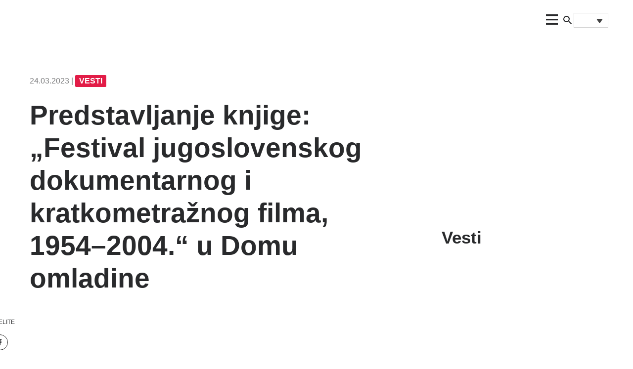

--- FILE ---
content_type: text/html; charset=UTF-8
request_url: https://www.fcs.rs/predstavljanje-knjige-festival-jugoslovenskog-dokumentarnog-i-kratkometraznog-filma-1954-2004-u-domu-omladine/
body_size: 16188
content:
<!DOCTYPE html><html lang="sr-RS" prefix="og: https://ogp.me/ns#" class="antialiased leading-normal"><head><script data-no-optimize="1">var litespeed_docref=sessionStorage.getItem("litespeed_docref");litespeed_docref&&(Object.defineProperty(document,"referrer",{get:function(){return litespeed_docref}}),sessionStorage.removeItem("litespeed_docref"));</script> <meta charset="UTF-8"><meta name="viewport" content="width=device-width, initial-scale=1, maximum-scale=2.0"><link rel="profile" href="http://gmpg.org/xfn/11"><link rel="pingback" href="https://www.fcs.rs/xmlrpc.php"><title>Predstavljanje knjige: „Festival jugoslovenskog dokumentarnog i kratkometražnog filma, 1954–2004.&quot; u Domu omladine - FCS</title><meta name="description" content="Predstavljanje knjige: „Festival jugoslovenskog dokumentarnog i kratkometražnog filma, 1954–2004. Od jugoslovenskog socijalizma do srpskog nacionalizma” Dunje Jelenković u Domu omladine Beograda"/><meta name="robots" content="follow, index, max-snippet:-1, max-video-preview:-1, max-image-preview:large"/><link rel="canonical" href="https://www.fcs.rs/predstavljanje-knjige-festival-jugoslovenskog-dokumentarnog-i-kratkometraznog-filma-1954-2004-u-domu-omladine/" /><meta property="og:locale" content="sr_RS" /><meta property="og:type" content="article" /><meta property="og:title" content="Predstavljanje knjige: „Festival jugoslovenskog dokumentarnog i kratkometražnog filma, 1954–2004.&quot; u Domu omladine - FCS" /><meta property="og:description" content="Predstavljanje knjige: „Festival jugoslovenskog dokumentarnog i kratkometražnog filma, 1954–2004. Od jugoslovenskog socijalizma do srpskog nacionalizma” Dunje Jelenković u Domu omladine Beograda" /><meta property="og:url" content="https://www.fcs.rs/predstavljanje-knjige-festival-jugoslovenskog-dokumentarnog-i-kratkometraznog-filma-1954-2004-u-domu-omladine/" /><meta property="og:site_name" content="FCS" /><meta property="article:publisher" content="https://www.facebook.com/FilmskiCentarSrbije/" /><meta property="article:section" content="Vesti" /><meta property="og:updated_time" content="2023-03-24T16:44:42+02:00" /><meta property="fb:app_id" content="665041360318935" /><meta property="og:image" content="https://www.fcs.rs/wp-content/uploads/2023/03/Naslovnica-knjige-1-2.jpg" /><meta property="og:image:secure_url" content="https://www.fcs.rs/wp-content/uploads/2023/03/Naslovnica-knjige-1-2.jpg" /><meta property="og:image:width" content="932" /><meta property="og:image:height" content="690" /><meta property="og:image:alt" content="Predstavljanje knjige: „Festival jugoslovenskog dokumentarnog i kratkometražnog filma, 1954–2004.&#8220; u Domu omladine" /><meta property="og:image:type" content="image/jpeg" /><meta property="article:published_time" content="2023-03-24T16:41:49+02:00" /><meta property="article:modified_time" content="2023-03-24T16:44:42+02:00" /><meta name="twitter:card" content="summary_large_image" /><meta name="twitter:title" content="Predstavljanje knjige: „Festival jugoslovenskog dokumentarnog i kratkometražnog filma, 1954–2004.&quot; u Domu omladine - FCS" /><meta name="twitter:description" content="Predstavljanje knjige: „Festival jugoslovenskog dokumentarnog i kratkometražnog filma, 1954–2004. Od jugoslovenskog socijalizma do srpskog nacionalizma” Dunje Jelenković u Domu omladine Beograda" /><meta name="twitter:image" content="https://www.fcs.rs/wp-content/uploads/2023/03/Naslovnica-knjige-1-2.jpg" /><meta name="twitter:label1" content="Written by" /><meta name="twitter:data1" content="Marija Ristic" /><meta name="twitter:label2" content="Time to read" /><meta name="twitter:data2" content="2 minutes" /> <script type="application/ld+json" class="rank-math-schema">{"@context":"https://schema.org","@graph":[{"@type":"Place","@id":"https://www.fcs.rs/#place","address":{"@type":"PostalAddress","streetAddress":"Ko\u010de Popovi\u0107a 9","addressLocality":"Beograd","postalCode":"11000","addressCountry":"Srbija"}},{"@type":"Organization","@id":"https://www.fcs.rs/#organization","name":"Filmski centar Srbije","url":"https://www.fcs.rs","sameAs":["https://www.facebook.com/FilmskiCentarSrbije/"],"email":"fcs.office@fcs.rs","address":{"@type":"PostalAddress","streetAddress":"Ko\u010de Popovi\u0107a 9","addressLocality":"Beograd","postalCode":"11000","addressCountry":"Srbija"},"contactPoint":[{"@type":"ContactPoint","telephone":"+381 11 2625131","contactType":"customer support"}],"location":{"@id":"https://www.fcs.rs/#place"}},{"@type":"WebSite","@id":"https://www.fcs.rs/#website","url":"https://www.fcs.rs","name":"Filmski centar Srbije","publisher":{"@id":"https://www.fcs.rs/#organization"},"inLanguage":"sr-RS"},{"@type":"ImageObject","@id":"https://www.fcs.rs/wp-content/uploads/2023/03/Naslovnica-knjige-1-2.jpg","url":"https://www.fcs.rs/wp-content/uploads/2023/03/Naslovnica-knjige-1-2.jpg","width":"932","height":"690","inLanguage":"sr-RS"},{"@type":"WebPage","@id":"https://www.fcs.rs/predstavljanje-knjige-festival-jugoslovenskog-dokumentarnog-i-kratkometraznog-filma-1954-2004-u-domu-omladine/#webpage","url":"https://www.fcs.rs/predstavljanje-knjige-festival-jugoslovenskog-dokumentarnog-i-kratkometraznog-filma-1954-2004-u-domu-omladine/","name":"Predstavljanje knjige: \u201eFestival jugoslovenskog dokumentarnog i kratkometra\u017enog filma, 1954\u20132004.&quot; u Domu omladine - FCS","datePublished":"2023-03-24T16:41:49+02:00","dateModified":"2023-03-24T16:44:42+02:00","isPartOf":{"@id":"https://www.fcs.rs/#website"},"primaryImageOfPage":{"@id":"https://www.fcs.rs/wp-content/uploads/2023/03/Naslovnica-knjige-1-2.jpg"},"inLanguage":"sr-RS"},{"@type":"Person","@id":"https://www.fcs.rs/author/marija/","name":"Marija Ristic","url":"https://www.fcs.rs/author/marija/","image":{"@type":"ImageObject","@id":"https://secure.gravatar.com/avatar/7aab74ceff99dc4fb61601084efdf852135ccf92bfc565e469aa2d6b2cb36e93?s=96&amp;d=mm&amp;r=g","url":"https://secure.gravatar.com/avatar/7aab74ceff99dc4fb61601084efdf852135ccf92bfc565e469aa2d6b2cb36e93?s=96&amp;d=mm&amp;r=g","caption":"Marija Ristic","inLanguage":"sr-RS"},"worksFor":{"@id":"https://www.fcs.rs/#organization"}},{"@type":"BlogPosting","headline":"Predstavljanje knjige: \u201eFestival jugoslovenskog dokumentarnog i kratkometra\u017enog filma, 1954\u20132004.&quot; u","datePublished":"2023-03-24T16:41:49+02:00","dateModified":"2023-03-24T16:44:42+02:00","articleSection":"Vesti","author":{"@id":"https://www.fcs.rs/author/marija/","name":"Marija Ristic"},"publisher":{"@id":"https://www.fcs.rs/#organization"},"description":"Predstavljanje knjige: \u201eFestival jugoslovenskog dokumentarnog i kratkometra\u017enog filma, 1954\u20132004. Od jugoslovenskog socijalizma do srpskog nacionalizma\u201d Dunje Jelenkovi\u0107 u Domu omladine Beograda","name":"Predstavljanje knjige: \u201eFestival jugoslovenskog dokumentarnog i kratkometra\u017enog filma, 1954\u20132004.&quot; u","@id":"https://www.fcs.rs/predstavljanje-knjige-festival-jugoslovenskog-dokumentarnog-i-kratkometraznog-filma-1954-2004-u-domu-omladine/#richSnippet","isPartOf":{"@id":"https://www.fcs.rs/predstavljanje-knjige-festival-jugoslovenskog-dokumentarnog-i-kratkometraznog-filma-1954-2004-u-domu-omladine/#webpage"},"image":{"@id":"https://www.fcs.rs/wp-content/uploads/2023/03/Naslovnica-knjige-1-2.jpg"},"inLanguage":"sr-RS","mainEntityOfPage":{"@id":"https://www.fcs.rs/predstavljanje-knjige-festival-jugoslovenskog-dokumentarnog-i-kratkometraznog-filma-1954-2004-u-domu-omladine/#webpage"}}]}</script> <link rel='dns-prefetch' href='//fonts.googleapis.com' /><link rel="alternate" type="application/rss+xml" title="FCS &raquo; довод" href="https://www.fcs.rs/feed/" /><link rel="alternate" type="application/rss+xml" title="FCS &raquo; довод коментара" href="https://www.fcs.rs/comments/feed/" /><link data-optimized="2" rel="stylesheet" href="https://www.fcs.rs/wp-content/litespeed/ucss/310aaa018c7d9856f7baafbb15107962.css?ver=230e7" /> <script type="litespeed/javascript" data-src="https://www.fcs.rs/wp-includes/js/jquery/jquery.min.js?ver=3.7.1" id="jquery-core-js"></script> <link rel="EditURI" type="application/rsd+xml" title="RSD" href="https://www.fcs.rs/xmlrpc.php?rsd" /><link rel='shortlink' href='https://www.fcs.rs/?p=93733' /><link rel="alternate" title="oEmbed (JSON)" type="application/json+oembed" href="https://www.fcs.rs/wp-json/oembed/1.0/embed?url=https%3A%2F%2Fwww.fcs.rs%2Fpredstavljanje-knjige-festival-jugoslovenskog-dokumentarnog-i-kratkometraznog-filma-1954-2004-u-domu-omladine%2F" /><link rel="alternate" title="oEmbed (XML)" type="text/xml+oembed" href="https://www.fcs.rs/wp-json/oembed/1.0/embed?url=https%3A%2F%2Fwww.fcs.rs%2Fpredstavljanje-knjige-festival-jugoslovenskog-dokumentarnog-i-kratkometraznog-filma-1954-2004-u-domu-omladine%2F&#038;format=xml" /><meta name="generator" content="WPML ver:4.8.5 stt:1,50;" />
<noscript><style>.lazyload[data-src]{display:none !important;}</style></noscript><link rel="icon" href="https://www.fcs.rs/wp-content/uploads/2022/05/cropped-fcs-favicon-lat-e1658923516188-64x64.png" sizes="32x32" /><link rel="icon" href="https://www.fcs.rs/wp-content/uploads/2022/05/cropped-fcs-favicon-lat-e1658923516188-264x264.png" sizes="192x192" /><link rel="apple-touch-icon" href="https://www.fcs.rs/wp-content/uploads/2022/05/cropped-fcs-favicon-lat-e1658923516188-264x264.png" /><meta name="msapplication-TileImage" content="https://www.fcs.rs/wp-content/uploads/2022/05/cropped-fcs-favicon-lat-e1658923516188.png" /> <script type="litespeed/javascript">(function(i,s,o,g,r,a,m){i.GoogleAnalyticsObject=r;i[r]=i[r]||function(){(i[r].q=i[r].q||[]).push(arguments)},i[r].l=1*new Date();a=s.createElement(o),m=s.getElementsByTagName(o)[0];a.async=1;a.src=g;m.parentNode.insertBefore(a,m)})(window,document,'script','//www.google-analytics.com/analytics.js','ga');ga('create','UA-245517491-1','auto');ga('send','pageview')</script> </head><body class="wp-singular post-template-default single single-post postid-93733 single-format-standard wp-embed-responsive wp-theme-fcs font-sans"><header id="master-header"><div class="header header-dark flex items-center"><div class="logo-wrapper lg:w-2/12 w-6/12">
<a href="https://www.fcs.rs/" class="logo"><img src="[data-uri]" data-src="https://www.fcs.rs/wp-content/uploads/2022/07/logo-lat-1.png" decoding="async" class="lazyload" width="410" height="80" data-eio-rwidth="410" data-eio-rheight="80"><noscript><img src="https://www.fcs.rs/wp-content/uploads/2022/07/logo-lat-1.png" data-eio="l"></noscript></a></div><div class="navigation-wrapper lg:w-9/12 w-4/12"><div class="navigation-menu-wrapper px-4"><div class="menu-menu-sr-container"><ul id="primary-menu" class="menu primary-menu-desktop"><li id="menu-item-56774" class="menu-item menu-item-type-custom menu-item-object-custom menu-item-has-children menu-item-56774"><a href="#">FCS</a><ul class="sub-menu"><li id="menu-item-56775" class="o-nama menu-item menu-item-type-post_type menu-item-object-page menu-item-56775"><a href="https://www.fcs.rs/o-fcs/o-nama/">O nama</a></li><li id="menu-item-56777" class="tim menu-item menu-item-type-post_type menu-item-object-page menu-item-56777"><a href="https://www.fcs.rs/o-fcs/tim/">Tim</a></li><li id="menu-item-56778" class="upravni-i-nadzorni-odbor menu-item menu-item-type-post_type menu-item-object-page menu-item-56778"><a href="https://www.fcs.rs/o-fcs/upravni-i-nadzorni-odbor/">Upravni i nadzorni odbor</a></li><li id="menu-item-56784" class="odluke-i-saopstenja menu-item menu-item-type-post_type menu-item-object-page menu-item-56784"><a href="https://www.fcs.rs/odluke-i-saopstenja/">Odluke i saopštenja</a></li><li id="menu-item-108370" class="informator-o-radu menu-item menu-item-type-post_type menu-item-object-page menu-item-108370"><a href="https://www.fcs.rs/informator-o-radu/">Informator o radu</a></li><li id="menu-item-56788" class="sesdeset-godina-filmskog-centra menu-item menu-item-type-post_type menu-item-object-page menu-item-56788"><a href="https://www.fcs.rs/o-fcs/60-godina/">60 godina Filmskog centra</a></li></ul></li><li id="menu-item-56791" class="menu-item menu-item-type-custom menu-item-object-custom menu-item-has-children menu-item-56791"><a href="#">Vesti</a><ul class="sub-menu"><li id="menu-item-56790" class="vesti menu-item menu-item-type-taxonomy menu-item-object-category current-post-ancestor current-menu-parent current-post-parent menu-item-56790"><a href="https://www.fcs.rs/category/vesti/">Vesti</a></li><li id="menu-item-56789" class="dogadjaji menu-item menu-item-type-taxonomy menu-item-object-category menu-item-56789"><a href="https://www.fcs.rs/category/dogadjaji/">Događaji</a></li></ul></li><li id="menu-item-56794" class="menu-item menu-item-type-custom menu-item-object-custom menu-item-has-children menu-item-56794"><a href="#">Konkursi</a><ul class="sub-menu"><li id="menu-item-56795" class="kalendar-konkursa menu-item menu-item-type-post_type menu-item-object-konkurs menu-item-56795"><a href="https://www.fcs.rs/konkurs/kalendar-konkursa-za-2024-godinu/">Kalendar konkursa</a></li><li id="menu-item-56798" class="aktuelni-konkursi menu-item menu-item-type-post_type menu-item-object-page menu-item-56798"><a href="https://www.fcs.rs/aktuelni-konkursi/">Aktuelni konkursi</a></li><li id="menu-item-56806" class="arhiva menu-item menu-item-type-post_type menu-item-object-page menu-item-56806"><a href="https://www.fcs.rs/konkursi/">Arhiva</a></li><li id="menu-item-56807" class="dobitnici menu-item menu-item-type-post_type menu-item-object-page menu-item-56807"><a href="https://www.fcs.rs/konkursi/dobitnici/">Dobitnici</a></li></ul></li><li id="menu-item-56808" class="menu-item menu-item-type-custom menu-item-object-custom menu-item-has-children menu-item-56808"><a href="#">Filmovi</a><ul class="sub-menu"><li id="menu-item-56809" class="filmska-baza menu-item menu-item-type-post_type menu-item-object-page menu-item-56809"><a href="https://www.fcs.rs/filmska-baza/">Filmska baza</a></li><li id="menu-item-56810" class="gledanost menu-item menu-item-type-post_type menu-item-object-page menu-item-56810"><a href="https://www.fcs.rs/liste-gledanosti/">Gledanost</a></li><li id="menu-item-56812" class="filmografski-karton menu-item menu-item-type-post_type menu-item-object-page menu-item-56812"><a href="https://www.fcs.rs/filmografski-karton/">Filmografski karton</a></li></ul></li><li id="menu-item-56813" class="menu-item menu-item-type-custom menu-item-object-custom menu-item-has-children menu-item-56813"><a href="#">Izdavaštvo</a><ul class="sub-menu"><li id="menu-item-56814" class="najnovija-izdanja menu-item menu-item-type-post_type menu-item-object-page menu-item-56814"><a href="https://www.fcs.rs/izdavastvo/najnovija-izdanja/">Najnovija izdanja</a></li><li id="menu-item-56815" class="izdavacka-delatnost-posle-2000 menu-item menu-item-type-post_type menu-item-object-page menu-item-56815"><a href="https://www.fcs.rs/izdavastvo/izdavacka-delatnost-posle-2000/">Izdavačka delatnost posle 2000.</a></li><li id="menu-item-56816" class="izdavacka-delatnost-1964-2000 menu-item menu-item-type-post_type menu-item-object-page menu-item-56816"><a href="https://www.fcs.rs/izdavastvo/izdavacka-delatnost-1964-2000/">Izdavačka delatnost 1964-2000</a></li><li id="menu-item-56817" class="cenovnik menu-item menu-item-type-post_type menu-item-object-page menu-item-56817"><a href="https://www.fcs.rs/izdavastvo/cenovnik/">Cenovnik</a></li><li id="menu-item-56818" class="godisnjaci menu-item menu-item-type-taxonomy menu-item-object-tax_tip menu-item-56818"><a href="https://www.fcs.rs/tax_tip/godisnjaci/">Godišnjaci</a></li><li id="menu-item-56820" class="filmske-sveske menu-item menu-item-type-custom menu-item-object-custom menu-item-56820"><a target="_blank" href="http://filmskesveske.mi.sanu.ac.rs/">Filmske sveske</a></li></ul></li><li id="menu-item-56823" class="menu-item menu-item-type-custom menu-item-object-custom menu-item-has-children menu-item-56823"><a href="#">Filmske teme</a><ul class="sub-menu"><li id="menu-item-56824" class="filmoskopija menu-item menu-item-type-taxonomy menu-item-object-category menu-item-56824"><a href="https://www.fcs.rs/category/filmoskopija/">Filmoskopija</a></li><li id="menu-item-56825" class="intervjui menu-item menu-item-type-taxonomy menu-item-object-category menu-item-56825"><a href="https://www.fcs.rs/category/intervjui/">Intervjui</a></li></ul></li><li id="menu-item-56826" class="menu-item menu-item-type-custom menu-item-object-custom menu-item-has-children menu-item-56826"><a href="#">Vodič kroz industriju</a><ul class="sub-menu"><li id="menu-item-56827" class="filmski-podsticaji menu-item menu-item-type-post_type menu-item-object-page menu-item-56827"><a href="https://www.fcs.rs/industry-guide/filmski-podsticaji/">Filmski podsticaji</a></li><li id="menu-item-56828" class="osnovni-izrazi-audiovizuelnih-delatnosti menu-item menu-item-type-post_type menu-item-object-page menu-item-56828"><a href="https://www.fcs.rs/osnovni-izrazi-audiovizuelnih-delatnosti/">Osnovni izrazi audiovizuelnih delatnosti</a></li><li id="menu-item-56830" class="domaci-festivali menu-item menu-item-type-post_type menu-item-object-page menu-item-56830"><a href="https://www.fcs.rs/industry-guide/domaci-festivali/">Domaći festivali i radionice</a></li><li id="menu-item-56829" class="inostrani-festivali menu-item menu-item-type-post_type menu-item-object-page menu-item-56829"><a href="https://www.fcs.rs/industry-guide/inostrani-festivali/">Inostrani festivali</a></li><li id="menu-item-56831" class="fondovi menu-item menu-item-type-post_type menu-item-object-page menu-item-56831"><a href="https://www.fcs.rs/fondovi/">Fondovi</a></li><li id="menu-item-56832" class="marketi menu-item menu-item-type-post_type menu-item-object-page menu-item-56832"><a href="https://www.fcs.rs/marketi/">Koprodukcijski marketi &#038; forumi</a></li><li id="menu-item-56833" class="adresar menu-item menu-item-type-post_type menu-item-object-page menu-item-56833"><a href="https://www.fcs.rs/industry-guide/adresar/">Adresar</a></li></ul></li><li id="menu-item-56822" class="publikacije menu-item menu-item-type-taxonomy menu-item-object-tax_tip menu-item-56822"><a href="https://www.fcs.rs/tax_tip/publikacije/">Publikacije</a></li><li id="menu-item-56835" class="menu-item menu-item-type-post_type menu-item-object-page menu-item-56835"><a href="https://www.fcs.rs/industry-guide/propisi/">Propisi</a></li><li id="menu-item-56836" class="menu-item menu-item-type-taxonomy menu-item-object-category menu-item-56836"><a href="https://www.fcs.rs/category/javne-nabavke/">Javne nabavke</a></li></ul></div><div class="menu-menu-sr-container"><ul id="primary-menu" class="menu primary-menu-mobile"><li class="menu-item menu-item-type-custom menu-item-object-custom menu-item-has-children menu-item-56774"><a href="#">FCS</a><ul class="sub-menu"><li class="o-nama menu-item menu-item-type-post_type menu-item-object-page menu-item-56775"><a href="https://www.fcs.rs/o-fcs/o-nama/">O nama</a></li><li class="tim menu-item menu-item-type-post_type menu-item-object-page menu-item-56777"><a href="https://www.fcs.rs/o-fcs/tim/">Tim</a></li><li class="upravni-i-nadzorni-odbor menu-item menu-item-type-post_type menu-item-object-page menu-item-56778"><a href="https://www.fcs.rs/o-fcs/upravni-i-nadzorni-odbor/">Upravni i nadzorni odbor</a></li><li class="odluke-i-saopstenja menu-item menu-item-type-post_type menu-item-object-page menu-item-56784"><a href="https://www.fcs.rs/odluke-i-saopstenja/">Odluke i saopštenja</a></li><li class="informator-o-radu menu-item menu-item-type-post_type menu-item-object-page menu-item-108370"><a href="https://www.fcs.rs/informator-o-radu/">Informator o radu</a></li><li class="sesdeset-godina-filmskog-centra menu-item menu-item-type-post_type menu-item-object-page menu-item-56788"><a href="https://www.fcs.rs/o-fcs/60-godina/">60 godina Filmskog centra</a></li></ul></li><li class="menu-item menu-item-type-custom menu-item-object-custom menu-item-has-children menu-item-56791"><a href="#">Vesti</a><ul class="sub-menu"><li class="vesti menu-item menu-item-type-taxonomy menu-item-object-category current-post-ancestor current-menu-parent current-post-parent menu-item-56790"><a href="https://www.fcs.rs/category/vesti/">Vesti</a></li><li class="dogadjaji menu-item menu-item-type-taxonomy menu-item-object-category menu-item-56789"><a href="https://www.fcs.rs/category/dogadjaji/">Događaji</a></li></ul></li><li class="menu-item menu-item-type-custom menu-item-object-custom menu-item-has-children menu-item-56794"><a href="#">Konkursi</a><ul class="sub-menu"><li class="kalendar-konkursa menu-item menu-item-type-post_type menu-item-object-konkurs menu-item-56795"><a href="https://www.fcs.rs/konkurs/kalendar-konkursa-za-2024-godinu/">Kalendar konkursa</a></li><li class="aktuelni-konkursi menu-item menu-item-type-post_type menu-item-object-page menu-item-56798"><a href="https://www.fcs.rs/aktuelni-konkursi/">Aktuelni konkursi</a></li><li class="arhiva menu-item menu-item-type-post_type menu-item-object-page menu-item-56806"><a href="https://www.fcs.rs/konkursi/">Arhiva</a></li><li class="dobitnici menu-item menu-item-type-post_type menu-item-object-page menu-item-56807"><a href="https://www.fcs.rs/konkursi/dobitnici/">Dobitnici</a></li></ul></li><li class="menu-item menu-item-type-custom menu-item-object-custom menu-item-has-children menu-item-56808"><a href="#">Filmovi</a><ul class="sub-menu"><li class="filmska-baza menu-item menu-item-type-post_type menu-item-object-page menu-item-56809"><a href="https://www.fcs.rs/filmska-baza/">Filmska baza</a></li><li class="gledanost menu-item menu-item-type-post_type menu-item-object-page menu-item-56810"><a href="https://www.fcs.rs/liste-gledanosti/">Gledanost</a></li><li class="filmografski-karton menu-item menu-item-type-post_type menu-item-object-page menu-item-56812"><a href="https://www.fcs.rs/filmografski-karton/">Filmografski karton</a></li></ul></li><li class="menu-item menu-item-type-custom menu-item-object-custom menu-item-has-children menu-item-56813"><a href="#">Izdavaštvo</a><ul class="sub-menu"><li class="najnovija-izdanja menu-item menu-item-type-post_type menu-item-object-page menu-item-56814"><a href="https://www.fcs.rs/izdavastvo/najnovija-izdanja/">Najnovija izdanja</a></li><li class="izdavacka-delatnost-posle-2000 menu-item menu-item-type-post_type menu-item-object-page menu-item-56815"><a href="https://www.fcs.rs/izdavastvo/izdavacka-delatnost-posle-2000/">Izdavačka delatnost posle 2000.</a></li><li class="izdavacka-delatnost-1964-2000 menu-item menu-item-type-post_type menu-item-object-page menu-item-56816"><a href="https://www.fcs.rs/izdavastvo/izdavacka-delatnost-1964-2000/">Izdavačka delatnost 1964-2000</a></li><li class="cenovnik menu-item menu-item-type-post_type menu-item-object-page menu-item-56817"><a href="https://www.fcs.rs/izdavastvo/cenovnik/">Cenovnik</a></li><li class="godisnjaci menu-item menu-item-type-taxonomy menu-item-object-tax_tip menu-item-56818"><a href="https://www.fcs.rs/tax_tip/godisnjaci/">Godišnjaci</a></li><li class="filmske-sveske menu-item menu-item-type-custom menu-item-object-custom menu-item-56820"><a target="_blank" href="http://filmskesveske.mi.sanu.ac.rs/">Filmske sveske</a></li></ul></li><li class="menu-item menu-item-type-custom menu-item-object-custom menu-item-has-children menu-item-56823"><a href="#">Filmske teme</a><ul class="sub-menu"><li class="filmoskopija menu-item menu-item-type-taxonomy menu-item-object-category menu-item-56824"><a href="https://www.fcs.rs/category/filmoskopija/">Filmoskopija</a></li><li class="intervjui menu-item menu-item-type-taxonomy menu-item-object-category menu-item-56825"><a href="https://www.fcs.rs/category/intervjui/">Intervjui</a></li></ul></li><li class="menu-item menu-item-type-custom menu-item-object-custom menu-item-has-children menu-item-56826"><a href="#">Vodič kroz industriju</a><ul class="sub-menu"><li class="filmski-podsticaji menu-item menu-item-type-post_type menu-item-object-page menu-item-56827"><a href="https://www.fcs.rs/industry-guide/filmski-podsticaji/">Filmski podsticaji</a></li><li class="osnovni-izrazi-audiovizuelnih-delatnosti menu-item menu-item-type-post_type menu-item-object-page menu-item-56828"><a href="https://www.fcs.rs/osnovni-izrazi-audiovizuelnih-delatnosti/">Osnovni izrazi audiovizuelnih delatnosti</a></li><li class="domaci-festivali menu-item menu-item-type-post_type menu-item-object-page menu-item-56830"><a href="https://www.fcs.rs/industry-guide/domaci-festivali/">Domaći festivali i radionice</a></li><li class="inostrani-festivali menu-item menu-item-type-post_type menu-item-object-page menu-item-56829"><a href="https://www.fcs.rs/industry-guide/inostrani-festivali/">Inostrani festivali</a></li><li class="fondovi menu-item menu-item-type-post_type menu-item-object-page menu-item-56831"><a href="https://www.fcs.rs/fondovi/">Fondovi</a></li><li class="marketi menu-item menu-item-type-post_type menu-item-object-page menu-item-56832"><a href="https://www.fcs.rs/marketi/">Koprodukcijski marketi &#038; forumi</a></li><li class="adresar menu-item menu-item-type-post_type menu-item-object-page menu-item-56833"><a href="https://www.fcs.rs/industry-guide/adresar/">Adresar</a></li></ul></li><li class="publikacije menu-item menu-item-type-taxonomy menu-item-object-tax_tip menu-item-56822"><a href="https://www.fcs.rs/tax_tip/publikacije/">Publikacije</a></li><li class="menu-item menu-item-type-post_type menu-item-object-page menu-item-56835"><a href="https://www.fcs.rs/industry-guide/propisi/">Propisi</a></li><li class="menu-item menu-item-type-taxonomy menu-item-object-category menu-item-56836"><a href="https://www.fcs.rs/category/javne-nabavke/">Javne nabavke</a></li></ul></div>                <a href="#" id="close-mobile-menu" class="absolute w-6 h-6 right-4 top-[64px] z-10">
<svg width="24" height="24" xmlns="http://www.w3.org/2000/svg"><path d="M24 2.349 21.651 0 12 9.651 2.349 0 0 2.349 9.651 12 0 21.651 2.349 24 12 14.349 21.651 24 24 21.651 14.349 12z" fill="#292A2C" fill-rule="nonzero"/></svg>
</a></div>
<a href="#" id="open-mobile-menu" class="absolute w-6 h-6 right-8 top-[-12px] z-10">
<svg width="24" height="22" xmlns="http://www.w3.org/2000/svg"><g fill="#292A2C" fill-rule="nonzero"><path d="M.048.053h23.919v3.333H.048zM.048 8.939h23.919v3.335H.048zM.048 17.829h23.919v3.333H.048z"/></g></svg>
</a>
<a href="#" id="open-search" class="lg:flex ml-8">
<svg width="24" height="24" xmlns="http://www.w3.org/2000/svg"><g fill="none" fill-rule="evenodd"><path d="M0 0h24v24H0z"/><path d="M15.5 14h-.79l-.28-.27a6.5 6.5 0 0 0 1.48-5.34c-.47-2.78-2.79-5-5.59-5.34a6.505 6.505 0 0 0-7.27 7.27c.34 2.8 2.56 5.12 5.34 5.59a6.5 6.5 0 0 0 5.34-1.48l.27.28v.79l4.25 4.25c.41.41 1.08.41 1.49 0 .41-.41.41-1.08 0-1.49L15.5 14Zm-6 0C7.01 14 5 11.99 5 9.5S7.01 5 9.5 5 14 7.01 14 9.5 11.99 14 9.5 14Z" fill="#292A2C" fill-rule="nonzero"/></g></svg>
</a></div><div class="lang-selector lg:w-1/12 w-2/12"><div
class="wpml-ls-statics-shortcode_actions wpml-ls wpml-ls-legacy-dropdown js-wpml-ls-legacy-dropdown"><ul role="menu"><li role="none" tabindex="0" class="wpml-ls-slot-shortcode_actions wpml-ls-item wpml-ls-item-sr wpml-ls-current-language wpml-ls-first-item wpml-ls-item-legacy-dropdown">
<a href="#" class="js-wpml-ls-item-toggle wpml-ls-item-toggle" role="menuitem" title="Switch to српски">
<img
class="wpml-ls-flag lazyload"
src="[data-uri]"
alt="српски"
width=18
height=12
data-src="https://www.fcs.rs/wp-content/plugins/sitepress-multilingual-cms/res/flags/sr.png" decoding="async" data-eio-rwidth="18" data-eio-rheight="12" /><noscript><img
class="wpml-ls-flag"
src="https://www.fcs.rs/wp-content/plugins/sitepress-multilingual-cms/res/flags/sr.png"
alt="српски"
width=18
height=12
data-eio="l" /></noscript></a><ul class="wpml-ls-sub-menu" role="menu"><li class="wpml-ls-slot-shortcode_actions wpml-ls-item wpml-ls-item-en wpml-ls-last-item" role="none">
<a href="https://www.fcs.rs/en/" class="wpml-ls-link" role="menuitem" aria-label="Switch to енглески" title="Switch to енглески">
<img
class="wpml-ls-flag lazyload"
src="[data-uri]"
alt="енглески"
width=18
height=12
data-src="https://www.fcs.rs/wp-content/plugins/sitepress-multilingual-cms/res/flags/en.png" decoding="async" data-eio-rwidth="18" data-eio-rheight="12" /><noscript><img
class="wpml-ls-flag"
src="https://www.fcs.rs/wp-content/plugins/sitepress-multilingual-cms/res/flags/en.png"
alt="енглески"
width=18
height=12
data-eio="l" /></noscript></a></li></ul></li></ul></div></div></div></header><div class="search-desktop"><div class="container"><div class="w-full flex justify-end menu-mobile-top">
<a href="#" id="close-search" class="flex">
<svg width="32" height="32" fill="none" xmlns="http://www.w3.org/2000/svg"><path fill-rule="evenodd" clip-rule="evenodd" d="m23.778 21.364-1.414 1.414L8.222 8.636l1.414-1.414 14.142 14.142Z" fill="#CF2144"/><path fill-rule="evenodd" clip-rule="evenodd" d="m22.364 7.222 1.414 1.414L9.636 22.778l-1.414-1.414L22.364 7.222Z" fill="#CF2144"/></svg>
</a></div><div class="search-desktop-holder"><form role="search" method="get" class="search-form" action="https://www.fcs.rs/">
<label>
<input type="search" class="search-field"
placeholder="Pretraga..."
value="" name="s"
title="Pretraga:" />
</label>
<button type="submit" class="search-submit">
<svg width="48" height="48" fill="none" xmlns="http://www.w3.org/2000/svg"><rect width="48" height="48" rx="24" fill="#CF2144"/><path fill-rule="evenodd" clip-rule="evenodd" d="M35.593 35.589a1.396 1.396 0 0 1-1.976 0l-6-6c-3.833 2.864-9.267 2.593-12.75-.889-3.82-3.82-3.82-10.016 0-13.836 3.822-3.82 10.018-3.82 13.838 0 3.482 3.483 3.754 8.917.89 12.747l6 5.999a1.404 1.404 0 0 1-.002 1.979Zm-8.866-18.746a6.99 6.99 0 0 0-9.885 9.883 6.99 6.99 0 0 0 9.885-9.883Z" fill="#fff"/></svg>
</button></form></div></div></div><div class="container"><div class="flex flex-wrap py-[80px] lg:px-0 px-4"><div class="w-full lg:w-8/12"><main class="site-main"><article id="post-93733" class="post-single post-93733 post type-post status-publish format-standard has-post-thumbnail hentry category-vesti"><div class="post-meta">
<span class="post-date">
24.03.2023 |         </span>
<span class="post-category">
<a href="https://www.fcs.rs/category/vesti/">Vesti</a>        </span></div><h1 class="post-title">Predstavljanje knjige: „Festival jugoslovenskog dokumentarnog i kratkometražnog filma, 1954–2004.&#8220; u Domu omladine</h1><div class="post-intro"><h4></h4></div><div class="post-featured-img"><div class="share-post share-post-vertical"><div class="share-post-label uppercase">Podelite</div><div class="share-icons"><div class="share-icon share-icon-facebook">
<a href="https://www.fcs.rs/predstavljanje-knjige-festival-jugoslovenskog-dokumentarnog-i-kratkometraznog-filma-1954-2004-u-domu-omladine/" target="_blank" title="Share on Facebook" class="share-facebook" data-title="Predstavljanje knjige: „Festival jugoslovenskog dokumentarnog i kratkometražnog filma, 1954–2004.&#8220; u Domu omladine"><svg width="32" height="32" xmlns="http://www.w3.org/2000/svg"><g fill="none" fill-rule="evenodd"><circle stroke="#242424" cx="16" cy="16" r="15.5"/><path d="M18.88 16.683h-1.812v5.41h-2.415v-5.41h-1.957v-2.246h1.957v-1.69c0-.645.12-1.192.362-1.643.241-.451.58-.79 1.014-1.015.451-.241.967-.362 1.546-.362.258 0 .532.016.821.048.29.016.516.04.677.073l.241.024v1.908h-.966c-.45 0-.78.12-.99.362-.193.226-.29.508-.29.846v1.449h2.15l-.338 2.246Z" fill="#292A2C" fill-rule="nonzero"/></g></svg></a></div><div class="share-icon share-icon-twitter">
<a href="https://www.fcs.rs/predstavljanje-knjige-festival-jugoslovenskog-dokumentarnog-i-kratkometraznog-filma-1954-2004-u-domu-omladine/" target="_blank" title="Share on Twitter" class="share-twitter" data-title="Predstavljanje knjige: „Festival jugoslovenskog dokumentarnog i kratkometražnog filma, 1954–2004.&#8220; u Domu omladine"><svg width="32" height="32" xmlns="http://www.w3.org/2000/svg"><g fill="none" fill-rule="evenodd"><circle stroke="#292A2C" cx="16" cy="16" r="15.5"/><path d="M21.18 13.171c.017.065.025.17.025.314 0 .854-.161 1.707-.483 2.56a8.107 8.107 0 0 1-1.377 2.32c-.58.692-1.337 1.255-2.27 1.69-.935.435-1.965.652-3.092.652a7.037 7.037 0 0 1-3.89-1.135c.178.016.38.024.605.024 1.175 0 2.23-.362 3.164-1.087a2.45 2.45 0 0 1-1.498-.483 2.62 2.62 0 0 1-.87-1.256c.162.016.315.024.46.024.225 0 .45-.024.676-.072a2.464 2.464 0 0 1-1.039-.483 2.686 2.686 0 0 1-.724-.87 2.504 2.504 0 0 1-.266-1.135v-.048c.354.209.733.322 1.135.338-.757-.515-1.135-1.224-1.135-2.126 0-.45.12-.877.362-1.28a7.032 7.032 0 0 0 5.218 2.657 3.521 3.521 0 0 1-.049-.58c0-.692.242-1.288.725-1.787a2.44 2.44 0 0 1 1.787-.749c.741 0 1.36.266 1.86.797a5.16 5.16 0 0 0 1.618-.604 2.517 2.517 0 0 1-1.11 1.401 5.448 5.448 0 0 0 1.449-.41 5.576 5.576 0 0 1-1.28 1.328Z" fill="#292A2C" fill-rule="nonzero"/></g></svg></a></div><div class="share-icon share-icon-linkedin">
<a href="https://www.linkedin.com/shareArticle?url=https://www.fcs.rs/predstavljanje-knjige-festival-jugoslovenskog-dokumentarnog-i-kratkometraznog-filma-1954-2004-u-domu-omladine/" target="_blank" title="Share on Linkedin"><svg width="32" height="32" xmlns="http://www.w3.org/2000/svg"><g fill="none" fill-rule="evenodd"><circle stroke="#292A2C" cx="16" cy="16" r="15.5"/><path d="M13.01 21.275h-2.247v-7.222h2.246v7.222Zm-1.112-8.212c-.354 0-.66-.129-.918-.386a1.254 1.254 0 0 1-.386-.918c0-.355.129-.66.386-.918.258-.258.564-.387.918-.387.226 0 .435.057.628.17.21.112.37.273.483.483.129.193.193.41.193.652 0 .225-.064.443-.193.652a1.387 1.387 0 0 1-.483.483c-.193.113-.402.17-.628.17Zm9.517 8.212h-2.247V17.75c0-.274-.008-.491-.024-.652a2.87 2.87 0 0 0-.12-.58.852.852 0 0 0-.363-.507c-.16-.113-.378-.17-.652-.17-.531 0-.894.17-1.087.508-.177.338-.266.789-.266 1.353v3.574H14.41v-7.222h2.174v.99h.024c.161-.321.427-.595.797-.82.37-.242.813-.363 1.329-.363.547 0 .998.089 1.352.266.37.16.644.41.822.749.193.322.322.676.386 1.062.08.387.12.846.12 1.377v3.961Z" fill="#292A2C" fill-rule="nonzero"/></g></svg></a></div><div class="share-icon share-icon-link">
<a href="#" target="_blank" title="Copy link to clipboard" class="share-url" data-title="Predstavljanje knjige: „Festival jugoslovenskog dokumentarnog i kratkometražnog filma, 1954–2004.&#8220; u Domu omladine"><svg width="32" height="32" xmlns="http://www.w3.org/2000/svg"><g fill="none" fill-rule="evenodd"><circle stroke="#292A2C" cx="16" cy="16" r="15.5"/><path d="M17.743 14.195a3.598 3.598 0 0 1 1.063 2.609c0 1.014-.355 1.876-1.063 2.584L16.1 21.031c-.708.708-1.57 1.063-2.584 1.063-1.015 0-1.884-.363-2.609-1.087-.708-.709-1.063-1.57-1.063-2.585 0-1.014.355-1.876 1.063-2.584l.918-.918a.32.32 0 0 1 .387-.072c.16.064.25.177.265.338.016.434.097.861.242 1.28a.353.353 0 0 1-.097.386l-.314.338a1.765 1.765 0 0 0-.531 1.232c0 .467.169.87.507 1.208a1.64 1.64 0 0 0 1.232.531c.483 0 .894-.169 1.232-.507l1.618-1.618c.338-.338.507-.749.507-1.232s-.169-.894-.507-1.232a2.943 2.943 0 0 0-.242-.217.313.313 0 0 1-.169-.29.907.907 0 0 1 .266-.725l.531-.507c.145-.161.306-.177.484-.048.177.129.346.265.507.41Zm.797-4.468a3.48 3.48 0 0 1 2.584 1.087 3.479 3.479 0 0 1 1.087 2.584c0 1.015-.354 1.876-1.063 2.585l-.917.918c-.113.112-.25.136-.411.072a.388.388 0 0 1-.242-.338 4.39 4.39 0 0 0-.241-1.28.353.353 0 0 1 .097-.387l.314-.338a1.65 1.65 0 0 0 .507-1.208 1.597 1.597 0 0 0-.483-1.231 1.64 1.64 0 0 0-1.232-.532c-.483 0-.894.17-1.232.507l-1.618 1.619a1.677 1.677 0 0 0-.508 1.232c0 .483.17.893.508 1.231.08.081.16.153.241.218.113.064.17.16.17.29a.907.907 0 0 1-.266.724l-.532.508c-.145.16-.306.177-.483.048a6.274 6.274 0 0 1-.507-.41 3.599 3.599 0 0 1-1.063-2.61c0-1.014.354-1.875 1.063-2.584l1.642-1.642c.709-.709 1.57-1.063 2.585-1.063Z" fill="#292A2C" fill-rule="nonzero"/></g></svg></a></div></div></div>
<img width="650" height="350" src="[data-uri]" class="w-full wp-post-image lazyload" alt="" decoding="async" fetchpriority="high"   data-src="https://www.fcs.rs/wp-content/uploads/2023/03/Naslovnica-knjige-1-2-650x350.jpg" data-srcset="https://www.fcs.rs/wp-content/uploads/2023/03/Naslovnica-knjige-1-2-650x350.jpg 650w, https://www.fcs.rs/wp-content/uploads/2023/03/Naslovnica-knjige-1-2-456x246.jpg 456w, https://www.fcs.rs/wp-content/uploads/2023/03/Naslovnica-knjige-1-2-360x194.jpg 360w" data-sizes="auto" data-eio-rwidth="650" data-eio-rheight="350" /><noscript><img width="650" height="350" src="https://www.fcs.rs/wp-content/uploads/2023/03/Naslovnica-knjige-1-2-650x350.jpg" class="w-full wp-post-image" alt="" decoding="async" fetchpriority="high" srcset="https://www.fcs.rs/wp-content/uploads/2023/03/Naslovnica-knjige-1-2-650x350.jpg 650w, https://www.fcs.rs/wp-content/uploads/2023/03/Naslovnica-knjige-1-2-456x246.jpg 456w, https://www.fcs.rs/wp-content/uploads/2023/03/Naslovnica-knjige-1-2-360x194.jpg 360w" sizes="(max-width: 650px) 100vw, 650px" data-eio="l" /></noscript></div><div class="post-content"><p>Povodom početka <a href="http://www.martovski.rs" target="_blank" rel="noopener">70. Martovskog festivala</a>, u ponedeljak <strong>27. marta od 19 časova</strong>, <strong>u Klubu Doma omladine </strong>Beograda biće održano predstavljanje knjige  „Festival jugoslovenskog dokumentarnog i kratkometražnog filma, 1954–2004. Od jugoslovenskog socijalizma do srpskog nacionalizma” <strong>autorke Dunje Jelenković</strong>, u izdanju <a href="https://www.fcs.rs/izdavastvo/najnovija-izdanja/">Filmskog centra Srbije.</a> Publici će se obratiti <strong>Gordan Matić</strong>, direktor Filmskog centra Srbije i <strong>Dejan Dabić</strong>, umetnički direktor Martovskog festivala. O knjizi će zatim razgovarati <strong>Miroljub Stojanović</strong>, urednik izdavačke delatnosti Filmskog centra Srbije, <strong>Janko Baljak</strong>, reditelj i profesor FDU i autorka.</p><p>Prva detaljna kritička studija o jednom od najstarijih festivala u Evropi, knjiga Dunje Jelenković nudi analizu programa Kratkog metra od osnivanja 1954. do zvaničnog završetka njegovog jugoslovenskog perioda 2004. godine, kada se otvara za strane filmove i menja ime u Beogradski festival dokumentarnog i kratkometražnog filma. Tekst ispituje kako festival učestvuje u procesu izgradnje nacionalnog identiteta u dve države rođene iz rata neposredno pre, odnosno tokom njegovog dugog postojanja – socijalističkoj i post-socijalističkoj Jugoslaviji. Budući da publika često dokumentarni film shvata kao verodostojni izraz stvarnosti, a ne kao njeno umetničko tumačenje, knjiga ispituje koje su verzije „stvarnosti“ predstavljane publici u dramatičnim društvenim i političkim okolnostima dvaju razmatranih perioda.</p><p>Dr Gzavije Bugarel, istoričar iz Nacionalnog centra za naučna istraživanja (CNRS) u Parizu, o knjizi je napisao:  „Dunja Jelenković nas u ovoj knjizi upoznaje s malo poznatim aspektom (post)jugoslovenskih kulturnih politika. Za svoje istraživanje koristila je bogatu i originalnu arhivsku građu. Pažljivo je ispitala način na koji je program festivala, isticanjem određenih tema i marginalizacijom drugih, doprineo procesu izgradnje višenacionalnog jugoslovenskog identiteta, a zatim, od 1991. godine i njegovoj dekonstrukciji u korist srpskog nacionalnog identiteta. Zahvaljujući detaljnoj analizi programa, autorka uspešno pokazuje ne samo kako se, u kontekstu raspada jugoslovenske federacije, selekcija filmova korenito promenila, već i kako dokumentarni filmovi ne odražavaju samo jednu i večnu istinu nego nude njeno posebno tumačenje, u zavisnosti od šireg političkog i kulturnog konteksta“.</p><p><strong>Dunja Jelenković</strong> (Beograd, 1981) se u svom istraživačkom radu bavi filmskim festivalima i odnosima između (dokumentarne) slike, istorije i kulture sećanja. Doktorirala je na Odeljenju za istoriju kulture Fakulteta Versaj San-Kantan-an-Ivelin (Versailles Saint-Quentin-en-Yvelines) pri Univerzitetu Pariz-Sakle (Paris-Saclay), s doktorskom disertacijom o programskim politikama Festivala jugoslovenskog dokumentarnog i kratkometražnog filma (2017). Objavila je brojne naučne radove o festivalskim i kulturnim praksama u jugoslovenskom, postjugoslovenskom i evropskom kontekstu. Radi na Univerzitetu Ka Foskari (Ca’ Foscari) u Veneciji gde trenutno realizuje istraživački projekat „Kinematografska bitka za Jadran: filmovi, granice i Tršćanska kriza“ (CBA TRIESTE), kao stipendistkinja programa Evropske komisije za istraživanje i inovacije „Marija Kiri“.  </p><p><strong>Martovski festival – 70. Beogradski festival dokumentarnog i kratkometražnog filma</strong>, stalna manifestacija u oblasti kulture od značaja za Grad Beograd, biće održan od 28. marta do 2. aprila 2023. godine u Domu omladine Beograda, koji je organizator i izvršni producent događaja. Jedan od najstarijih filmskih festivala u Evropi i svetu ove godine trajaće 6 dana i biće u znaku velikog jubileja, a publiku očekuje bogat takmičarski i revijalni filmski program, kao i brojni stručni programi za profesionalce i studente, razgovori sa gostima festivala, master-klasovi, tribine, promocije knjiga i drugi prateći sadržaji.</p><figure class="wp-block-image size-full"><img decoding="async" width="932" height="1350" src="[data-uri]" alt="" class="wp-image-93734 lazyload"   data-src="https://www.fcs.rs/wp-content/uploads/2023/03/Naslovnica-knjige-1.jpg" data-srcset="https://www.fcs.rs/wp-content/uploads/2023/03/Naslovnica-knjige-1.jpg 932w, https://www.fcs.rs/wp-content/uploads/2023/03/Naslovnica-knjige-1-768x1112.jpg 768w" data-sizes="auto" data-eio-rwidth="932" data-eio-rheight="1350" /><noscript><img decoding="async" width="932" height="1350" src="https://www.fcs.rs/wp-content/uploads/2023/03/Naslovnica-knjige-1.jpg" alt="" class="wp-image-93734" srcset="https://www.fcs.rs/wp-content/uploads/2023/03/Naslovnica-knjige-1.jpg 932w, https://www.fcs.rs/wp-content/uploads/2023/03/Naslovnica-knjige-1-768x1112.jpg 768w" sizes="(max-width: 932px) 100vw, 932px" data-eio="l" /></noscript></figure></div></article></main></div><div class="w-full lg:w-4/12"><aside class="sidebar single-post-sidebar"><section id="block-2" class="widget widget_block"></section><section id="block-14" class="widget widget_block"><div class="wp-block-group"><div class="wp-block-group__inner-container is-layout-flow wp-block-group-is-layout-flow"><div class="wp-block-image size-full"><figure class="aligncenter size-full"><a href="http://www.fcs.rs/aktuelni-konkursi/"><img decoding="async" width="300" height="120" src="[data-uri]" alt="" class="wp-image-56851 lazyload" data-src="http://www.fcs.rs/wp-content/uploads/2022/05/aktuelni-konkursi.png" data-eio-rwidth="300" data-eio-rheight="120" /><noscript><img decoding="async" width="300" height="120" src="http://www.fcs.rs/wp-content/uploads/2022/05/aktuelni-konkursi.png" alt="" class="wp-image-56851" data-eio="l" /></noscript></a></figure></div></div></div></section><section id="block-3" class="widget widget_block"></section><section id="block-15" class="widget widget_block"><div class="wp-block-group"><div class="wp-block-group__inner-container is-layout-flow wp-block-group-is-layout-flow"><div class="wp-block-image size-full"><figure class="aligncenter size-full"><a href="http://www.fcs.rs/konkurs/kalendar-konkursa-za-2022-godinu/"><img decoding="async" width="300" height="120" src="[data-uri]" alt="" class="wp-image-56852 lazyload" data-src="http://www.fcs.rs/wp-content/uploads/2022/05/kalendar-konkursa.png" data-eio-rwidth="300" data-eio-rheight="120" /><noscript><img decoding="async" width="300" height="120" src="http://www.fcs.rs/wp-content/uploads/2022/05/kalendar-konkursa.png" alt="" class="wp-image-56852" data-eio="l" /></noscript></a></figure></div></div></div></section><section id="block-4" class="widget widget_block"><div style="height:32px" aria-hidden="true" class="wp-block-spacer"></div></section><section id="block-5" class="widget widget_block"><h3 class="wp-block-heading">Vesti</h3></section><section id="block-13" class="widget widget_block"></section><section id="block-6" class="widget widget_block"><div style="height:24px" aria-hidden="true" class="wp-block-spacer"></div></section><section id="block-7" class="widget widget_block widget_recent_entries"><ul class="wp-block-latest-posts__list wp-block-latest-posts"><li><div class="wp-block-latest-posts__featured-image"><a href="https://www.fcs.rs/vetre-pricaj-sa-mnom-osvojio-glavnu-nagradu-i-nagradu-publike-na-festivalu-u-spaniji/" aria-label="„Vetre, pričaj sa mnom“ osvojio glavnu nagradu i nagradu publike na festivalu u Španiji"><img decoding="async" width="2560" height="1707" src="[data-uri]" class="attachment-large size-large wp-post-image lazyload" alt="" style=""   data-src="https://www.fcs.rs/wp-content/uploads/2023/02/Wind-Talk-To-Me-still-03.jpg" data-srcset="https://www.fcs.rs/wp-content/uploads/2023/02/Wind-Talk-To-Me-still-03.jpg 2560w, https://www.fcs.rs/wp-content/uploads/2023/02/Wind-Talk-To-Me-still-03-768x512.jpg 768w" data-sizes="auto" data-eio-rwidth="2560" data-eio-rheight="1707" /><noscript><img decoding="async" width="2560" height="1707" src="https://www.fcs.rs/wp-content/uploads/2023/02/Wind-Talk-To-Me-still-03.jpg" class="attachment-large size-large wp-post-image" alt="" style="" srcset="https://www.fcs.rs/wp-content/uploads/2023/02/Wind-Talk-To-Me-still-03.jpg 2560w, https://www.fcs.rs/wp-content/uploads/2023/02/Wind-Talk-To-Me-still-03-768x512.jpg 768w" sizes="(max-width: 2560px) 100vw, 2560px" data-eio="l" /></noscript></a></div><a class="wp-block-latest-posts__post-title" href="https://www.fcs.rs/vetre-pricaj-sa-mnom-osvojio-glavnu-nagradu-i-nagradu-publike-na-festivalu-u-spaniji/">„Vetre, pričaj sa mnom“ osvojio glavnu nagradu i nagradu publike na festivalu u Španiji</a></li><li><div class="wp-block-latest-posts__featured-image"><a href="https://www.fcs.rs/otvoren-poziv-za-program-scenarista-na-oxbelly-retreat-2026/" aria-label="Otvoren poziv za program scenarista na Oxbelly Retreat 2026."><img decoding="async" width="1438" height="1622" src="[data-uri]" class="attachment-large size-large wp-post-image lazyload" alt="" style=""   data-src="https://www.fcs.rs/wp-content/uploads/2025/12/Screenshot_20251215_135410_Instagram.jpg" data-srcset="https://www.fcs.rs/wp-content/uploads/2025/12/Screenshot_20251215_135410_Instagram.jpg 1438w, https://www.fcs.rs/wp-content/uploads/2025/12/Screenshot_20251215_135410_Instagram-768x866.jpg 768w" data-sizes="auto" data-eio-rwidth="1438" data-eio-rheight="1622" /><noscript><img decoding="async" width="1438" height="1622" src="https://www.fcs.rs/wp-content/uploads/2025/12/Screenshot_20251215_135410_Instagram.jpg" class="attachment-large size-large wp-post-image" alt="" style="" srcset="https://www.fcs.rs/wp-content/uploads/2025/12/Screenshot_20251215_135410_Instagram.jpg 1438w, https://www.fcs.rs/wp-content/uploads/2025/12/Screenshot_20251215_135410_Instagram-768x866.jpg 768w" sizes="(max-width: 1438px) 100vw, 1438px" data-eio="l" /></noscript></a></div><a class="wp-block-latest-posts__post-title" href="https://www.fcs.rs/otvoren-poziv-za-program-scenarista-na-oxbelly-retreat-2026/">Otvoren poziv za program scenarista na Oxbelly Retreat 2026.</a></li><li><div class="wp-block-latest-posts__featured-image"><a href="https://www.fcs.rs/yugo-florida-osvojio-nagradu-za-najbolji-film-na-cinedays-festivalu-u-skoplju/" aria-label="„Yugo Florida“ osvojio nagradu za najbolji film na CinEdays festivalu u Skoplju"><img decoding="async" width="1829" height="2560" src="[data-uri]" class="attachment-large size-large wp-post-image lazyload" alt="" style=""   data-src="https://www.fcs.rs/wp-content/uploads/2023/02/YugoFlorida_Poster-1.jpg" data-srcset="https://www.fcs.rs/wp-content/uploads/2023/02/YugoFlorida_Poster-1.jpg 1829w, https://www.fcs.rs/wp-content/uploads/2023/02/YugoFlorida_Poster-1-768x1075.jpg 768w" data-sizes="auto" data-eio-rwidth="1829" data-eio-rheight="2560" /><noscript><img decoding="async" width="1829" height="2560" src="https://www.fcs.rs/wp-content/uploads/2023/02/YugoFlorida_Poster-1.jpg" class="attachment-large size-large wp-post-image" alt="" style="" srcset="https://www.fcs.rs/wp-content/uploads/2023/02/YugoFlorida_Poster-1.jpg 1829w, https://www.fcs.rs/wp-content/uploads/2023/02/YugoFlorida_Poster-1-768x1075.jpg 768w" sizes="(max-width: 1829px) 100vw, 1829px" data-eio="l" /></noscript></a></div><a class="wp-block-latest-posts__post-title" href="https://www.fcs.rs/yugo-florida-osvojio-nagradu-za-najbolji-film-na-cinedays-festivalu-u-skoplju/">„Yugo Florida“ osvojio nagradu za najbolji film na CinEdays festivalu u Skoplju</a></li></ul></section></aside></div></div></div><footer id="master-footer"><div class="footer-top px-4 lg:px-0"><div class="container"><div class="flex flex-wrap"><div class="lg:w-1/3 w-full"><section id="block-8" class="widget widget_block widget_media_image"><figure class="wp-block-image size-full"><img decoding="async" width="205" height="40" src="[data-uri]" alt="" class="wp-image-56853 lazyload" data-src="http://www.fcs.rs/wp-content/uploads/2022/05/logo-belo-ispr.png" data-eio-rwidth="205" data-eio-rheight="40" /><noscript><img decoding="async" width="205" height="40" src="http://www.fcs.rs/wp-content/uploads/2022/05/logo-belo-ispr.png" alt="" class="wp-image-56853" data-eio="l" /></noscript></figure></section><section id="block-12" class="widget widget_block widget_media_image"></section><section id="block-9" class="widget widget_block widget_text"><p>Koče Popovića 9/III<br/>11000 Beograd<br/>Srbija</p></section><section id="block-10" class="widget widget_block widget_text"><p>Tel: +381 11 262 51 31<br/>e-mail: fcs.office@fcs.rs<br/>www.fcs.rs</p></section></div><div class="lg:w-2/3 w-full footer-logos pt-12"><section id="block-11" class="widget widget_block"><div class="wp-block-columns are-vertically-aligned-center is-layout-flex wp-container-core-columns-is-layout-9d6595d7 wp-block-columns-is-layout-flex"><div class="wp-block-column is-vertically-aligned-center is-layout-flow wp-block-column-is-layout-flow"><div class="wp-block-group"><div class="wp-block-group__inner-container is-layout-flow wp-block-group-is-layout-flow"><figure class="wp-block-image size-full"><img decoding="async" width="500" height="123" src="[data-uri]" alt="" class="wp-image-107563 lazyload" data-src="https://www.fcs.rs/wp-content/uploads/2025/08/eurimages2web.png" data-eio-rwidth="500" data-eio-rheight="123" /><noscript><img decoding="async" width="500" height="123" src="https://www.fcs.rs/wp-content/uploads/2025/08/eurimages2web.png" alt="" class="wp-image-107563" data-eio="l" /></noscript></figure></div></div></div><div class="wp-block-column is-vertically-aligned-center is-layout-flow wp-block-column-is-layout-flow"><div class="wp-block-group"><div class="wp-block-group__inner-container is-layout-flow wp-block-group-is-layout-flow"><figure class="wp-block-image size-full"><img decoding="async" width="726" height="219" src="[data-uri]" alt="" class="wp-image-107565 lazyload" data-src="https://www.fcs.rs/wp-content/uploads/2025/08/Logo-EFP-horizontal-white-transparent.png" data-eio-rwidth="726" data-eio-rheight="219" /><noscript><img decoding="async" width="726" height="219" src="https://www.fcs.rs/wp-content/uploads/2025/08/Logo-EFP-horizontal-white-transparent.png" alt="" class="wp-image-107565" data-eio="l" /></noscript></figure></div></div></div><div class="wp-block-column is-vertically-aligned-center is-layout-flow wp-block-column-is-layout-flow"><div class="wp-block-group"><div class="wp-block-group__inner-container is-layout-flow wp-block-group-is-layout-flow"><figure class="wp-block-image size-full"><img decoding="async" width="109" height="35" src="[data-uri]" alt="" class="wp-image-56856 lazyload" data-src="http://www.fcs.rs/wp-content/uploads/2022/05/europa-cinemas.png" data-eio-rwidth="109" data-eio-rheight="35" /><noscript><img decoding="async" width="109" height="35" src="http://www.fcs.rs/wp-content/uploads/2022/05/europa-cinemas.png" alt="" class="wp-image-56856" data-eio="l" /></noscript></figure></div></div></div><div class="wp-block-column is-vertically-aligned-center is-layout-flow wp-block-column-is-layout-flow"><div class="wp-block-group"><div class="wp-block-group__inner-container is-layout-flow wp-block-group-is-layout-flow"><figure class="wp-block-image size-full"><img decoding="async" width="113" height="23" src="[data-uri]" alt="" class="wp-image-56857 lazyload" data-src="http://www.fcs.rs/wp-content/uploads/2022/05/cineuropa.png" data-eio-rwidth="113" data-eio-rheight="23" /><noscript><img decoding="async" width="113" height="23" src="http://www.fcs.rs/wp-content/uploads/2022/05/cineuropa.png" alt="" class="wp-image-56857" data-eio="l" /></noscript></figure></div></div></div><div class="wp-block-column is-vertically-aligned-center is-layout-flow wp-block-column-is-layout-flow"><div class="wp-block-group"><div class="wp-block-group__inner-container is-layout-flow wp-block-group-is-layout-flow"><figure class="wp-block-image size-full"><img decoding="async" width="90" height="39" src="[data-uri]" alt="" class="wp-image-56858 lazyload" data-src="http://www.fcs.rs/wp-content/uploads/2022/05/kreativna-evropa.png" data-eio-rwidth="90" data-eio-rheight="39" /><noscript><img decoding="async" width="90" height="39" src="http://www.fcs.rs/wp-content/uploads/2022/05/kreativna-evropa.png" alt="" class="wp-image-56858" data-eio="l" /></noscript></figure></div></div></div></div></section></div></div></div></div><div class="footer-bottom copyrights px-4 lg:px-0"><div class="container text-right"><p>© Filmski centar Srbije. Sva prava zadržana 2025</p></div></div></footer> <script type="speculationrules">{"prefetch":[{"source":"document","where":{"and":[{"href_matches":"\/*"},{"not":{"href_matches":["\/wp-*.php","\/wp-admin\/*","\/wp-content\/uploads\/*","\/wp-content\/*","\/wp-content\/plugins\/*","\/wp-content\/themes\/fcs\/*","\/*\\?(.+)"]}},{"not":{"selector_matches":"a[rel~=\"nofollow\"]"}},{"not":{"selector_matches":".no-prefetch, .no-prefetch a"}}]},"eagerness":"conservative"}]}</script> <script data-no-optimize="1">window.lazyLoadOptions=Object.assign({},{threshold:300},window.lazyLoadOptions||{});!function(t,e){"object"==typeof exports&&"undefined"!=typeof module?module.exports=e():"function"==typeof define&&define.amd?define(e):(t="undefined"!=typeof globalThis?globalThis:t||self).LazyLoad=e()}(this,function(){"use strict";function e(){return(e=Object.assign||function(t){for(var e=1;e<arguments.length;e++){var n,a=arguments[e];for(n in a)Object.prototype.hasOwnProperty.call(a,n)&&(t[n]=a[n])}return t}).apply(this,arguments)}function o(t){return e({},at,t)}function l(t,e){return t.getAttribute(gt+e)}function c(t){return l(t,vt)}function s(t,e){return function(t,e,n){e=gt+e;null!==n?t.setAttribute(e,n):t.removeAttribute(e)}(t,vt,e)}function i(t){return s(t,null),0}function r(t){return null===c(t)}function u(t){return c(t)===_t}function d(t,e,n,a){t&&(void 0===a?void 0===n?t(e):t(e,n):t(e,n,a))}function f(t,e){et?t.classList.add(e):t.className+=(t.className?" ":"")+e}function _(t,e){et?t.classList.remove(e):t.className=t.className.replace(new RegExp("(^|\\s+)"+e+"(\\s+|$)")," ").replace(/^\s+/,"").replace(/\s+$/,"")}function g(t){return t.llTempImage}function v(t,e){!e||(e=e._observer)&&e.unobserve(t)}function b(t,e){t&&(t.loadingCount+=e)}function p(t,e){t&&(t.toLoadCount=e)}function n(t){for(var e,n=[],a=0;e=t.children[a];a+=1)"SOURCE"===e.tagName&&n.push(e);return n}function h(t,e){(t=t.parentNode)&&"PICTURE"===t.tagName&&n(t).forEach(e)}function a(t,e){n(t).forEach(e)}function m(t){return!!t[lt]}function E(t){return t[lt]}function I(t){return delete t[lt]}function y(e,t){var n;m(e)||(n={},t.forEach(function(t){n[t]=e.getAttribute(t)}),e[lt]=n)}function L(a,t){var o;m(a)&&(o=E(a),t.forEach(function(t){var e,n;e=a,(t=o[n=t])?e.setAttribute(n,t):e.removeAttribute(n)}))}function k(t,e,n){f(t,e.class_loading),s(t,st),n&&(b(n,1),d(e.callback_loading,t,n))}function A(t,e,n){n&&t.setAttribute(e,n)}function O(t,e){A(t,rt,l(t,e.data_sizes)),A(t,it,l(t,e.data_srcset)),A(t,ot,l(t,e.data_src))}function w(t,e,n){var a=l(t,e.data_bg_multi),o=l(t,e.data_bg_multi_hidpi);(a=nt&&o?o:a)&&(t.style.backgroundImage=a,n=n,f(t=t,(e=e).class_applied),s(t,dt),n&&(e.unobserve_completed&&v(t,e),d(e.callback_applied,t,n)))}function x(t,e){!e||0<e.loadingCount||0<e.toLoadCount||d(t.callback_finish,e)}function M(t,e,n){t.addEventListener(e,n),t.llEvLisnrs[e]=n}function N(t){return!!t.llEvLisnrs}function z(t){if(N(t)){var e,n,a=t.llEvLisnrs;for(e in a){var o=a[e];n=e,o=o,t.removeEventListener(n,o)}delete t.llEvLisnrs}}function C(t,e,n){var a;delete t.llTempImage,b(n,-1),(a=n)&&--a.toLoadCount,_(t,e.class_loading),e.unobserve_completed&&v(t,n)}function R(i,r,c){var l=g(i)||i;N(l)||function(t,e,n){N(t)||(t.llEvLisnrs={});var a="VIDEO"===t.tagName?"loadeddata":"load";M(t,a,e),M(t,"error",n)}(l,function(t){var e,n,a,o;n=r,a=c,o=u(e=i),C(e,n,a),f(e,n.class_loaded),s(e,ut),d(n.callback_loaded,e,a),o||x(n,a),z(l)},function(t){var e,n,a,o;n=r,a=c,o=u(e=i),C(e,n,a),f(e,n.class_error),s(e,ft),d(n.callback_error,e,a),o||x(n,a),z(l)})}function T(t,e,n){var a,o,i,r,c;t.llTempImage=document.createElement("IMG"),R(t,e,n),m(c=t)||(c[lt]={backgroundImage:c.style.backgroundImage}),i=n,r=l(a=t,(o=e).data_bg),c=l(a,o.data_bg_hidpi),(r=nt&&c?c:r)&&(a.style.backgroundImage='url("'.concat(r,'")'),g(a).setAttribute(ot,r),k(a,o,i)),w(t,e,n)}function G(t,e,n){var a;R(t,e,n),a=e,e=n,(t=Et[(n=t).tagName])&&(t(n,a),k(n,a,e))}function D(t,e,n){var a;a=t,(-1<It.indexOf(a.tagName)?G:T)(t,e,n)}function S(t,e,n){var a;t.setAttribute("loading","lazy"),R(t,e,n),a=e,(e=Et[(n=t).tagName])&&e(n,a),s(t,_t)}function V(t){t.removeAttribute(ot),t.removeAttribute(it),t.removeAttribute(rt)}function j(t){h(t,function(t){L(t,mt)}),L(t,mt)}function F(t){var e;(e=yt[t.tagName])?e(t):m(e=t)&&(t=E(e),e.style.backgroundImage=t.backgroundImage)}function P(t,e){var n;F(t),n=e,r(e=t)||u(e)||(_(e,n.class_entered),_(e,n.class_exited),_(e,n.class_applied),_(e,n.class_loading),_(e,n.class_loaded),_(e,n.class_error)),i(t),I(t)}function U(t,e,n,a){var o;n.cancel_on_exit&&(c(t)!==st||"IMG"===t.tagName&&(z(t),h(o=t,function(t){V(t)}),V(o),j(t),_(t,n.class_loading),b(a,-1),i(t),d(n.callback_cancel,t,e,a)))}function $(t,e,n,a){var o,i,r=(i=t,0<=bt.indexOf(c(i)));s(t,"entered"),f(t,n.class_entered),_(t,n.class_exited),o=t,i=a,n.unobserve_entered&&v(o,i),d(n.callback_enter,t,e,a),r||D(t,n,a)}function q(t){return t.use_native&&"loading"in HTMLImageElement.prototype}function H(t,o,i){t.forEach(function(t){return(a=t).isIntersecting||0<a.intersectionRatio?$(t.target,t,o,i):(e=t.target,n=t,a=o,t=i,void(r(e)||(f(e,a.class_exited),U(e,n,a,t),d(a.callback_exit,e,n,t))));var e,n,a})}function B(e,n){var t;tt&&!q(e)&&(n._observer=new IntersectionObserver(function(t){H(t,e,n)},{root:(t=e).container===document?null:t.container,rootMargin:t.thresholds||t.threshold+"px"}))}function J(t){return Array.prototype.slice.call(t)}function K(t){return t.container.querySelectorAll(t.elements_selector)}function Q(t){return c(t)===ft}function W(t,e){return e=t||K(e),J(e).filter(r)}function X(e,t){var n;(n=K(e),J(n).filter(Q)).forEach(function(t){_(t,e.class_error),i(t)}),t.update()}function t(t,e){var n,a,t=o(t);this._settings=t,this.loadingCount=0,B(t,this),n=t,a=this,Y&&window.addEventListener("online",function(){X(n,a)}),this.update(e)}var Y="undefined"!=typeof window,Z=Y&&!("onscroll"in window)||"undefined"!=typeof navigator&&/(gle|ing|ro)bot|crawl|spider/i.test(navigator.userAgent),tt=Y&&"IntersectionObserver"in window,et=Y&&"classList"in document.createElement("p"),nt=Y&&1<window.devicePixelRatio,at={elements_selector:".lazy",container:Z||Y?document:null,threshold:300,thresholds:null,data_src:"src",data_srcset:"srcset",data_sizes:"sizes",data_bg:"bg",data_bg_hidpi:"bg-hidpi",data_bg_multi:"bg-multi",data_bg_multi_hidpi:"bg-multi-hidpi",data_poster:"poster",class_applied:"applied",class_loading:"litespeed-loading",class_loaded:"litespeed-loaded",class_error:"error",class_entered:"entered",class_exited:"exited",unobserve_completed:!0,unobserve_entered:!1,cancel_on_exit:!0,callback_enter:null,callback_exit:null,callback_applied:null,callback_loading:null,callback_loaded:null,callback_error:null,callback_finish:null,callback_cancel:null,use_native:!1},ot="src",it="srcset",rt="sizes",ct="poster",lt="llOriginalAttrs",st="loading",ut="loaded",dt="applied",ft="error",_t="native",gt="data-",vt="ll-status",bt=[st,ut,dt,ft],pt=[ot],ht=[ot,ct],mt=[ot,it,rt],Et={IMG:function(t,e){h(t,function(t){y(t,mt),O(t,e)}),y(t,mt),O(t,e)},IFRAME:function(t,e){y(t,pt),A(t,ot,l(t,e.data_src))},VIDEO:function(t,e){a(t,function(t){y(t,pt),A(t,ot,l(t,e.data_src))}),y(t,ht),A(t,ct,l(t,e.data_poster)),A(t,ot,l(t,e.data_src)),t.load()}},It=["IMG","IFRAME","VIDEO"],yt={IMG:j,IFRAME:function(t){L(t,pt)},VIDEO:function(t){a(t,function(t){L(t,pt)}),L(t,ht),t.load()}},Lt=["IMG","IFRAME","VIDEO"];return t.prototype={update:function(t){var e,n,a,o=this._settings,i=W(t,o);{if(p(this,i.length),!Z&&tt)return q(o)?(e=o,n=this,i.forEach(function(t){-1!==Lt.indexOf(t.tagName)&&S(t,e,n)}),void p(n,0)):(t=this._observer,o=i,t.disconnect(),a=t,void o.forEach(function(t){a.observe(t)}));this.loadAll(i)}},destroy:function(){this._observer&&this._observer.disconnect(),K(this._settings).forEach(function(t){I(t)}),delete this._observer,delete this._settings,delete this.loadingCount,delete this.toLoadCount},loadAll:function(t){var e=this,n=this._settings;W(t,n).forEach(function(t){v(t,e),D(t,n,e)})},restoreAll:function(){var e=this._settings;K(e).forEach(function(t){P(t,e)})}},t.load=function(t,e){e=o(e);D(t,e)},t.resetStatus=function(t){i(t)},t}),function(t,e){"use strict";function n(){e.body.classList.add("litespeed_lazyloaded")}function a(){console.log("[LiteSpeed] Start Lazy Load"),o=new LazyLoad(Object.assign({},t.lazyLoadOptions||{},{elements_selector:"[data-lazyloaded]",callback_finish:n})),i=function(){o.update()},t.MutationObserver&&new MutationObserver(i).observe(e.documentElement,{childList:!0,subtree:!0,attributes:!0})}var o,i;t.addEventListener?t.addEventListener("load",a,!1):t.attachEvent("onload",a)}(window,document);</script><script data-no-optimize="1">window.litespeed_ui_events=window.litespeed_ui_events||["mouseover","click","keydown","wheel","touchmove","touchstart"];var urlCreator=window.URL||window.webkitURL;function litespeed_load_delayed_js_force(){console.log("[LiteSpeed] Start Load JS Delayed"),litespeed_ui_events.forEach(e=>{window.removeEventListener(e,litespeed_load_delayed_js_force,{passive:!0})}),document.querySelectorAll("iframe[data-litespeed-src]").forEach(e=>{e.setAttribute("src",e.getAttribute("data-litespeed-src"))}),"loading"==document.readyState?window.addEventListener("DOMContentLoaded",litespeed_load_delayed_js):litespeed_load_delayed_js()}litespeed_ui_events.forEach(e=>{window.addEventListener(e,litespeed_load_delayed_js_force,{passive:!0})});async function litespeed_load_delayed_js(){let t=[];for(var d in document.querySelectorAll('script[type="litespeed/javascript"]').forEach(e=>{t.push(e)}),t)await new Promise(e=>litespeed_load_one(t[d],e));document.dispatchEvent(new Event("DOMContentLiteSpeedLoaded")),window.dispatchEvent(new Event("DOMContentLiteSpeedLoaded"))}function litespeed_load_one(t,e){console.log("[LiteSpeed] Load ",t);var d=document.createElement("script");d.addEventListener("load",e),d.addEventListener("error",e),t.getAttributeNames().forEach(e=>{"type"!=e&&d.setAttribute("data-src"==e?"src":e,t.getAttribute(e))});let a=!(d.type="text/javascript");!d.src&&t.textContent&&(d.src=litespeed_inline2src(t.textContent),a=!0),t.after(d),t.remove(),a&&e()}function litespeed_inline2src(t){try{var d=urlCreator.createObjectURL(new Blob([t.replace(/^(?:<!--)?(.*?)(?:-->)?$/gm,"$1")],{type:"text/javascript"}))}catch(e){d="data:text/javascript;base64,"+btoa(t.replace(/^(?:<!--)?(.*?)(?:-->)?$/gm,"$1"))}return d}</script><script data-no-optimize="1">var litespeed_vary=document.cookie.replace(/(?:(?:^|.*;\s*)_lscache_vary\s*\=\s*([^;]*).*$)|^.*$/,"");litespeed_vary||fetch("/wp-content/plugins/litespeed-cache/guest.vary.php",{method:"POST",cache:"no-cache",redirect:"follow"}).then(e=>e.json()).then(e=>{console.log(e),e.hasOwnProperty("reload")&&"yes"==e.reload&&(sessionStorage.setItem("litespeed_docref",document.referrer),window.location.reload(!0))});</script><script data-optimized="1" type="litespeed/javascript" data-src="https://www.fcs.rs/wp-content/litespeed/js/081924c6658444d6a0dabb62d77249c4.js?ver=230e7"></script></body></html>
<!-- Page optimized by LiteSpeed Cache @2025-12-20 19:27:15 -->

<!-- Page cached by LiteSpeed Cache 7.6.2 on 2025-12-20 19:27:15 -->
<!-- Guest Mode -->
<!-- QUIC.cloud UCSS loaded ✅ /ucss/310aaa018c7d9856f7baafbb15107962.css -->

--- FILE ---
content_type: text/css
request_url: https://www.fcs.rs/wp-content/litespeed/ucss/310aaa018c7d9856f7baafbb15107962.css?ver=230e7
body_size: 5910
content:
.wp-block-columns{align-items:normal!important;box-sizing:border-box;display:flex;flex-wrap:wrap!important}@media (min-width:782px){.wp-block-columns{flex-wrap:nowrap!important}}.wp-block-columns.are-vertically-aligned-center{align-items:center}@media (max-width:781px){.wp-block-columns:not(.is-not-stacked-on-mobile)>.wp-block-column{flex-basis:100%!important}}@media (min-width:782px){.wp-block-columns:not(.is-not-stacked-on-mobile)>.wp-block-column{flex-basis:0;flex-grow:1}}:where(.wp-block-columns){margin-bottom:1.75em}.wp-block-column{flex-grow:1;min-width:0;overflow-wrap:break-word;word-break:break-word}.wp-block-column.is-vertically-aligned-center{align-self:center;width:100%}.wp-block-group,.wp-block-image img,.wp-block-latest-posts,ul{box-sizing:border-box}.wp-block-image img{height:auto;max-width:100%;vertical-align:bottom}.wp-block-image .aligncenter{display:table;margin-left:auto;margin-right:auto}.wp-block-image figure{margin:0}.wp-lightbox-container button:focus-visible{outline:3px auto #5a5a5a40;outline:3px auto -webkit-focus-ring-color;outline-offset:3px}.wp-lightbox-container button:not(:hover):not(:active):not(.has-background){background-color:#5a5a5a40;border:0}.wp-lightbox-overlay .close-button:not(:hover):not(:active):not(.has-background){background:0 0;border:0}.wp-block-latest-posts.wp-block-latest-posts__list{list-style:none;padding-left:0}.wp-block-latest-posts.wp-block-latest-posts__list li,.wp-block-spacer{clear:both}.wp-block-latest-posts__featured-image a{display:inline-block}.wp-block-latest-posts__featured-image img{height:auto;max-width:100%;width:auto}:root{--wp--preset--font-size--normal:16px;--wp--preset--font-size--huge:42px}.aligncenter{clear:both}html :where(img[class*=wp-image-]){height:auto;max-width:100%}:where(figure){margin:0 0 1em}.wp-block-image{margin:0 0 1em}body{--wp--preset--color--black:#000;--wp--preset--color--cyan-bluish-gray:#abb8c3;--wp--preset--color--white:#fff;--wp--preset--color--pale-pink:#f78da7;--wp--preset--color--vivid-red:#cf2e2e;--wp--preset--color--luminous-vivid-orange:#ff6900;--wp--preset--color--luminous-vivid-amber:#fcb900;--wp--preset--color--light-green-cyan:#7bdcb5;--wp--preset--color--vivid-green-cyan:#00d084;--wp--preset--color--pale-cyan-blue:#8ed1fc;--wp--preset--color--vivid-cyan-blue:#0693e3;--wp--preset--color--vivid-purple:#9b51e0;--wp--preset--gradient--vivid-cyan-blue-to-vivid-purple:linear-gradient(135deg,rgba(6,147,227,1) 0%,#9b51e0 100%);--wp--preset--gradient--light-green-cyan-to-vivid-green-cyan:linear-gradient(135deg,#7adcb4 0%,#00d082 100%);--wp--preset--gradient--luminous-vivid-amber-to-luminous-vivid-orange:linear-gradient(135deg,rgba(252,185,0,1) 0%,rgba(255,105,0,1) 100%);--wp--preset--gradient--luminous-vivid-orange-to-vivid-red:linear-gradient(135deg,rgba(255,105,0,1) 0%,#cf2e2e 100%);--wp--preset--gradient--very-light-gray-to-cyan-bluish-gray:linear-gradient(135deg,#eee 0%,#a9b8c3 100%);--wp--preset--gradient--cool-to-warm-spectrum:linear-gradient(135deg,#4aeadc 0%,#9778d1 20%,#cf2aba 40%,#ee2c82 60%,#fb6962 80%,#fef84c 100%);--wp--preset--gradient--blush-light-purple:linear-gradient(135deg,#ffceec 0%,#9896f0 100%);--wp--preset--gradient--blush-bordeaux:linear-gradient(135deg,#fecda5 0%,#fe2d2d 50%,#6b003e 100%);--wp--preset--gradient--luminous-dusk:linear-gradient(135deg,#ffcb70 0%,#c751c0 50%,#4158d0 100%);--wp--preset--gradient--pale-ocean:linear-gradient(135deg,#fff5cb 0%,#b6e3d4 50%,#33a7b5 100%);--wp--preset--gradient--electric-grass:linear-gradient(135deg,#caf880 0%,#71ce7e 100%);--wp--preset--gradient--midnight:linear-gradient(135deg,#020381 0%,#2874fc 100%);--wp--preset--font-size--small:13px;--wp--preset--font-size--medium:20px;--wp--preset--font-size--large:36px;--wp--preset--font-size--x-large:42px;--wp--preset--spacing--20:.44rem;--wp--preset--spacing--30:.67rem;--wp--preset--spacing--40:1rem;--wp--preset--spacing--50:1.5rem;--wp--preset--spacing--60:2.25rem;--wp--preset--spacing--70:3.38rem;--wp--preset--spacing--80:5.06rem;--wp--preset--shadow--natural:6px 6px 9px rgba(0,0,0,.2);--wp--preset--shadow--deep:12px 12px 50px rgba(0,0,0,.4);--wp--preset--shadow--sharp:6px 6px 0px rgba(0,0,0,.2);--wp--preset--shadow--outlined:6px 6px 0px -3px rgba(255,255,255,1),6px 6px rgba(0,0,0,1);--wp--preset--shadow--crisp:6px 6px 0px rgba(0,0,0,1);line-height:inherit;margin:0}:where(.is-layout-flex){gap:.5em}body .is-layout-flex{display:flex;flex-wrap:wrap;align-items:center}body .is-layout-flex>*{margin:0}:where(.wp-block-columns.is-layout-flex){gap:2em}.wpml-ls-flag{display:inline-block}.wpml-ls-legacy-dropdown{width:15.5em;max-width:100%}.wpml-ls-legacy-dropdown>ul{position:relative;padding:0;margin:0!important;list-style-type:none}.wpml-ls-legacy-dropdown .wpml-ls-current-language:focus .wpml-ls-sub-menu,.wpml-ls-legacy-dropdown .wpml-ls-current-language:hover .wpml-ls-sub-menu{visibility:visible}.wpml-ls-legacy-dropdown .wpml-ls-item{padding:0;margin:0;list-style-type:none}.wpml-ls-legacy-dropdown a{display:block;text-decoration:none;color:#444;border:1px solid #cdcdcd;background-color:#fff;padding:5px 10px;line-height:1}.wpml-ls-legacy-dropdown a.wpml-ls-item-toggle{position:relative;padding-right:calc(10px + 1.4em)}.wpml-ls-legacy-dropdown a.wpml-ls-item-toggle:after{content:"";vertical-align:middle;display:inline-block;border:.35em solid transparent;border-top:.5em solid;position:absolute;right:10px;top:calc(50% - .175em)}.wpml-ls-legacy-dropdown .wpml-ls-current-language:hover>a,.wpml-ls-legacy-dropdown a:focus,.wpml-ls-legacy-dropdown a:hover{color:#000;background:#eee}.wpml-ls-legacy-dropdown .wpml-ls-sub-menu{visibility:hidden;position:absolute;top:100%;right:0;left:0;border-top:1px solid #cdcdcd;padding:0;margin:0;list-style-type:none;z-index:101}.wpml-ls-legacy-dropdown .wpml-ls-sub-menu a{border-width:0 1px 1px}.wpml-ls-legacy-dropdown .wpml-ls-flag{display:inline;vertical-align:middle}.fancybox__container:fullscreen::backdrop{opacity:0}.fancybox__container:fullscreen .fancybox__button--fullscreen g:nth-child(1){display:none}.fancybox__container:fullscreen .fancybox__button--fullscreen g:nth-child(2){display:block}*,:after,:before{border:0 solid #e5e7eb;box-sizing:border-box}:after,:before{--tw-content:""}html{-webkit-text-size-adjust:100%;font-family:Roboto Condensed,sans-serif;line-height:1.5;-moz-tab-size:4;-o-tab-size:4;tab-size:4}a{color:inherit;text-decoration:inherit}strong{font-weight:bolder}button,input{color:inherit;font-family:inherit;font-size:100%;line-height:inherit;margin:0;padding:0}button{text-transform:none}[type=submit],button{-webkit-appearance:button;background-color:transparent;background-image:none}:-moz-focusring{outline:auto}:-moz-ui-invalid{box-shadow:none}::-webkit-inner-spin-button,::-webkit-outer-spin-button{height:auto}[type=search]{outline-offset:-2px}::-webkit-search-decoration{-webkit-appearance:none}::-webkit-file-upload-button{-webkit-appearance:button;font:inherit}figure,h1,h3,h4,p,ul{margin:0}ul{padding:0}input::-moz-placeholder{color:#6b7280;opacity:1}input:-ms-input-placeholder{color:#6b7280;opacity:1}button{cursor:pointer}:disabled{cursor:default}img,svg{display:block;vertical-align:middle}img{height:auto}[type=search]{--tw-shadow:0 0 #0000;-webkit-appearance:none;-moz-appearance:none;appearance:none;background-color:#fff;border-color:#6b7280;border-radius:0;border-width:1px;font-size:1rem;line-height:1.5rem;padding:.5rem .75rem}[type=search]:focus{--tw-ring-inset:var(--tw-empty,);--tw-ring-offset-width:0px;--tw-ring-offset-color:#fff;--tw-ring-color:#2563eb;--tw-ring-offset-shadow:var(--tw-ring-inset) 0 0 0 var(--tw-ring-offset-width) var(--tw-ring-offset-color);--tw-ring-shadow:var(--tw-ring-inset) 0 0 0 calc(1px + var(--tw-ring-offset-width)) var(--tw-ring-color);border-color:#2563eb;box-shadow:var(--tw-ring-offset-shadow),var(--tw-ring-shadow),var(--tw-shadow);outline:2px solid transparent;outline-offset:2px}::-webkit-datetime-edit-fields-wrapper{padding:0}::-webkit-date-and-time-value{min-height:1.5em}*,:after,:before{--tw-translate-x:0;--tw-translate-y:0;--tw-rotate:0;--tw-skew-x:0;--tw-skew-y:0;--tw-scale-x:1;--tw-scale-y:1;--tw-pan-x:;--tw-pan-y:;--tw-pinch-zoom:;--tw-scroll-snap-strictness:proximity;--tw-ordinal:;--tw-slashed-zero:;--tw-numeric-figure:;--tw-numeric-spacing:;--tw-numeric-fraction:;--tw-ring-inset:;--tw-ring-offset-width:0px;--tw-ring-offset-color:#fff;--tw-ring-color:rgba(59,130,246,.5);--tw-ring-offset-shadow:0 0 #0000;--tw-ring-shadow:0 0 #0000;--tw-shadow:0 0 #0000;--tw-shadow-colored:0 0 #0000;--tw-blur:;--tw-brightness:;--tw-contrast:;--tw-grayscale:;--tw-hue-rotate:;--tw-invert:;--tw-saturate:;--tw-sepia:;--tw-drop-shadow:;--tw-backdrop-blur:;--tw-backdrop-brightness:;--tw-backdrop-contrast:;--tw-backdrop-grayscale:;--tw-backdrop-hue-rotate:;--tw-backdrop-invert:;--tw-backdrop-opacity:;--tw-backdrop-saturate:;--tw-backdrop-sepia:}.container{margin-left:auto;margin-right:auto;width:100%}@media (min-width:640px){.container{max-width:640px}}@media (min-width:768px){.container{max-width:768px}}@media (min-width:1024px){.container{max-width:1024px}}@media (min-width:1280px){.container{max-width:1280px}}@media (min-width:1536px){.container{max-width:1536px}}.absolute{position:absolute}.right-4{right:1rem}.top-\[64px\]{top:64px}.right-8{right:2rem}.top-\[-12px\]{top:-12px}.z-10{z-index:10}.ml-8{margin-left:2rem}.flex{display:flex}.h-6{height:1.5rem}.w-full,figure.wp-block-image.size-full{width:100%}.w-6\/12{width:50%}.w-4\/12{width:33.333333%}.w-6{width:1.5rem}.w-2\/12{width:16.666667%}.flex-wrap{flex-wrap:wrap}.items-center{align-items:center}.justify-end{justify-content:flex-end}.py-\[80px\]{padding-bottom:80px;padding-top:80px}.px-4{padding-left:1rem;padding-right:1rem}.pt-12{padding-top:3rem}.text-right{text-align:right}.font-sans{font-family:Roboto Condensed,sans-serif}.uppercase{text-transform:uppercase}.leading-normal{line-height:1.5}.antialiased{-webkit-font-smoothing:antialiased;-moz-osx-font-smoothing:grayscale}body,p,ul{font-size:18px;line-height:2rem}h1,h3,h4{font-weight:700}h1{font-size:55px;line-height:66px}h3{font-size:35px;line-height:42px}h4{font-size:28.13px;line-height:33.76px}ul{list-style:initial;list-style-position:inside}figure.wp-block-image{margin-bottom:3rem;margin-top:3rem}a,button{transition:all .3s ease-out}#master-header{height:72px}#master-header .header{padding:1rem}#master-header .header.header-dark{--tw-bg-opacity:1;background-color:rgb(255 255 255/var(--tw-bg-opacity))}#master-header .header .logo-wrapper .logo{display:inline-block;max-width:205px}#master-header .header .logo-wrapper .logo img{max-height:40px}#master-header .header .navigation-wrapper,#master-header .header .navigation-wrapper .primary-menu-desktop li.menu-item-has-children,#master-header .header .navigation-wrapper .primary-menu-mobile li.menu-item-has-children{padding-right:2rem;position:relative}#master-header .header .navigation-wrapper .primary-menu-desktop{display:block;margin-bottom:0}#master-header .header .navigation-wrapper .primary-menu-mobile{margin-bottom:0}#master-header .header .navigation-wrapper .primary-menu-desktop li,#master-header .header .navigation-wrapper .primary-menu-mobile li{display:inline-block;font-size:1rem;line-height:1.5rem;margin-right:1.5rem}#master-header .header .navigation-wrapper .primary-menu-desktop li.menu-item-has-children:after,#master-header .header .navigation-wrapper .primary-menu-mobile li.menu-item-has-children:after{background-image:url(/wp-content/themes/fcs/assets/public/images/icons/down-caret.svg);content:"";display:block;height:2rem;margin:auto;position:absolute;right:0;top:-4px;transition:.3s ease;width:2rem}#master-header .header .navigation-wrapper .primary-menu-desktop ul.sub-menu,#master-header .header .navigation-wrapper .primary-menu-mobile ul.sub-menu{--tw-bg-opacity:1;background-color:rgb(207 33 68/var(--tw-bg-opacity));border-top:1px solid rgba(41,42,44,.25);display:none;justify-content:center;left:0;position:absolute;right:0;text-align:center;top:47px;transition:all .5s ease-in-out;z-index:30}#master-header .header .navigation-wrapper .primary-menu-desktop ul.sub-menu li,#master-header .header .navigation-wrapper .primary-menu-mobile ul.sub-menu li{display:inline-flex;padding-bottom:.5rem;padding-top:2.5rem;position:relative;text-align:center;width:96px}#master-header .header .navigation-wrapper .primary-menu-desktop ul.sub-menu li a,#master-header .header .navigation-wrapper .primary-menu-mobile ul.sub-menu li a{--tw-text-opacity:1;color:rgb(255 255 255/var(--tw-text-opacity));display:block;font-size:14px;line-height:1rem;margin-left:auto;margin-right:auto}#master-header .header .navigation-wrapper .primary-menu-desktop ul.sub-menu li a:before,#master-header .header .navigation-wrapper .primary-menu-mobile ul.sub-menu li a:before{background-position:50%;background-repeat:no-repeat;content:"";display:block;filter:invert(1);height:2.5rem;left:0;margin:auto;position:absolute;right:0;top:0;width:2.5rem}#master-header .header .navigation-wrapper .primary-menu-desktop ul.sub-menu li:hover,#master-header .header .navigation-wrapper .primary-menu-mobile ul.sub-menu li:hover{--tw-bg-opacity:1;background-color:rgb(243 42 84/var(--tw-bg-opacity))}#master-header #close-mobile-menu,#master-header #open-mobile-menu,#master-header .header .navigation-wrapper .primary-menu-mobile{display:none}#master-header .header .navigation-wrapper #open-search{position:absolute;right:0;top:.25rem}#master-header .wpml-ls-legacy-dropdown{max-width:70px}@media (max-width:1700px) and (min-width:1361px){#master-header .header .navigation-wrapper .primary-menu-desktop li{font-size:15px;margin-right:1rem}#master-header .header .navigation-wrapper .primary-menu-desktop li.menu-item-has-children:after{background-position:50%;background-size:100%;bottom:0;height:1rem;margin:auto;top:0;width:1rem}#master-header .header .navigation-wrapper .primary-menu-desktop li.menu-item-has-children{padding-right:1rem}}@media (max-width:1360px){#master-header .header .navigation-wrapper .primary-menu-mobile li{display:block;font-size:18px;margin-bottom:1rem}#master-header .header .navigation-menu-wrapper{--tw-bg-opacity:1;background-color:rgb(255 255 255/var(--tw-bg-opacity));bottom:0;display:none;height:100%;left:0;overflow-y:auto;padding-top:100px;position:fixed;right:0;top:0;width:100%;z-index:30}#master-header #close-mobile-menu,#master-header #open-mobile-menu{display:block}#master-header #open-search{top:-12px!important}#master-header .header .navigation-wrapper .primary-menu-mobile ul.sub-menu{background-color:transparent!important;padding-bottom:0;padding-top:0;position:relative;top:0;border-top:0}#master-header .header .navigation-wrapper .primary-menu-mobile ul.sub-menu li{display:block!important;line-height:1.5rem;margin-right:0!important;max-width:100%;padding-left:16px!important;padding:0;text-align:left;width:100%}#master-header .header .navigation-wrapper .primary-menu-mobile ul.sub-menu li a{color:#292a2c!important;display:block!important;line-height:1.5rem}#master-header .header .navigation-wrapper .primary-menu-mobile ul.sub-menu li a:before{display:none}#master-header .header .navigation-wrapper .primary-menu-desktop{display:none!important}#master-header .header .navigation-wrapper .primary-menu-mobile{display:block!important}}.filmska-baza a:before{background-image:url(/wp-content/themes/fcs/assets/public/images/icons/menu/filmovi/filmska-baza.svg)}.gledanost a:before{background-image:url(/wp-content/themes/fcs/assets/public/images/icons/menu/filmovi/gledanost.svg)}.baza-filmskih-scenarija a:before{background-image:url(/wp-content/themes/fcs/assets/public/images/icons/menu/filmovi/baza-filmskih-scenarija.svg)}.filmografski-karton a:before{background-image:url(/wp-content/themes/fcs/assets/public/images/icons/menu/filmovi/filmografski-karton.svg)}.filmski-podsticaji a:before{background-image:url(/wp-content/themes/fcs/assets/public/images/icons/menu/vodic-kroz-industriju/filmski-podsticaji.svg)}.osnovni-izrazi-audiovizuelnih-delatnosti a:before{background-image:url(/wp-content/themes/fcs/assets/public/images/icons/menu/vodic-kroz-industriju/osnovni-izrazi-audiovizuelnih-delatnosti.svg)}.domaci-festivali a:before{background-image:url(/wp-content/themes/fcs/assets/public/images/icons/menu/vodic-kroz-industriju/domaci-festivali.svg)}.inostrani-festivali a:before{background-image:url(/wp-content/themes/fcs/assets/public/images/icons/menu/vodic-kroz-industriju/inostrani-festivali.svg)}.fondovi a:before{background-image:url(/wp-content/themes/fcs/assets/public/images/icons/menu/vodic-kroz-industriju/fondovi.svg)}.marketi a:before{background-image:url(/wp-content/themes/fcs/assets/public/images/icons/menu/vodic-kroz-industriju/marketi.svg)}.adresar a:before{background-image:url(/wp-content/themes/fcs/assets/public/images/icons/menu/vodic-kroz-industriju/adresar.svg)}.o-nama a:before{background-image:url(/wp-content/themes/fcs/assets/public/images/icons/menu/fcs/o-nama.svg)}.sesdeset-godina-filmskog-centra a:before{background-image:url(/wp-content/themes/fcs/assets/public/images/icons/menu/fcs/60-godina-filmskog-centra.svg)}.impressum a:before{background-image:url(/wp-content/themes/fcs/assets/public/images/icons/menu/fcs/impressum.svg)}.informator-o-radu a:before{background-image:url(/wp-content/themes/fcs/assets/public/images/icons/menu/fcs/informator-o-radu.svg)}.odluke-i-saopstenja a:before{background-image:url(/wp-content/themes/fcs/assets/public/images/icons/menu/fcs/odluke-i-saopstenja.svg)}.oglasna-tabla a:before{background-image:url(/wp-content/themes/fcs/assets/public/images/icons/menu/fcs/oglasna-tabla.svg)}.tim a:before{background-image:url(/wp-content/themes/fcs/assets/public/images/icons/menu/fcs/tim.svg)}.upravni-i-nadzorni-odbor a:before{background-image:url(/wp-content/themes/fcs/assets/public/images/icons/menu/fcs/upravni-i-nadzorni-odbor.svg)}.vesti a:before{background-image:url(/wp-content/themes/fcs/assets/public/images/icons/menu/vesti/vesti.svg)}.dogadjaji a:before{background-image:url(/wp-content/themes/fcs/assets/public/images/icons/menu/vesti/dogadjaji.svg)}.kasting a:before{background-image:url(/wp-content/themes/fcs/assets/public/images/icons/menu/vesti/kasting.svg)}.aktuelni-konkursi a:before{background-image:url(/wp-content/themes/fcs/assets/public/images/icons/menu/konkursi/aktuelni-konkursi.svg)}.arhiva a:before{background-image:url(/wp-content/themes/fcs/assets/public/images/icons/menu/konkursi/arhiva.svg)}.dobitnici a:before{background-image:url(/wp-content/themes/fcs/assets/public/images/icons/menu/konkursi/dobitnici.svg)}.kalendar-konkursa a:before{background-image:url(/wp-content/themes/fcs/assets/public/images/icons/menu/konkursi/kalendar-konkursa.svg)}.filmoskopija a:before{background-image:url(/wp-content/themes/fcs/assets/public/images/icons/menu/filmske-teme/filmoskopija.svg)}.intervjui a:before{background-image:url(/wp-content/themes/fcs/assets/public/images/icons/menu/filmske-teme/intervjui.svg)}.cenovnik a:before{background-image:url(/wp-content/themes/fcs/assets/public/images/icons/menu/izdavastvo/cenovnik.svg)}.digitalizovani-naslovi a:before{background-image:url(/wp-content/themes/fcs/assets/public/images/icons/menu/izdavastvo/digitalizovani-naslovi.svg)}.filmske-sveske a:before{background-image:url(/wp-content/themes/fcs/assets/public/images/icons/menu/izdavastvo/filmske-sveske.svg)}.godisnjaci a:before{background-image:url(/wp-content/themes/fcs/assets/public/images/icons/menu/izdavastvo/godisnjaci.svg)}.izdavacka-delatnost-1964-2000 a:before{background-image:url(/wp-content/themes/fcs/assets/public/images/icons/menu/izdavastvo/izdavacka-delatnost-1964-2000.svg)}.izdavacka-delatnost-posle-2000 a:before{background-image:url(/wp-content/themes/fcs/assets/public/images/icons/menu/izdavastvo/izdavacka-delatnost-posle-2000.svg)}.najnovija-izdanja a:before{background-image:url(/wp-content/themes/fcs/assets/public/images/icons/menu/izdavastvo/najnovija-izdanja.svg)}.plakati a:before{background-image:url(/wp-content/themes/fcs/assets/public/images/icons/menu/izdavastvo/plakati.svg)}.publikacije a:before{background-image:url(/wp-content/themes/fcs/assets/public/images/icons/menu/izdavastvo/publikacije.svg)}#master-footer{background-color:rgb(41 42 44/var(--tw-bg-opacity))}#master-footer,#master-footer .footer-bottom,.post-single .post-meta .post-category a{--tw-bg-opacity:1;--tw-text-opacity:1;color:rgb(255 255 255/var(--tw-text-opacity))}#master-footer .footer-bottom{background-color:rgb(35 35 35/var(--tw-bg-opacity));font-size:14px;line-height:24px;padding-bottom:.5rem;padding-top:.5rem}#master-footer .footer-top{padding-bottom:3rem}#master-footer .widget{font-size:1rem;line-height:1.5rem}#master-footer .widget p,.widget .wp-block-latest-posts__list li{margin-bottom:1.5rem}.footer-logos .wp-block-image{margin-bottom:16px;margin-top:0}.footer-logos .wp-block-image img{margin-left:auto}@media (max-width:599px){.footer-logos .wp-block-image img{margin-left:auto;margin-right:auto}}.container{max-width:1160px!important}figure,img{max-width:100%}.post-single,body{--tw-text-opacity:1;color:rgb(41 42 44/var(--tw-text-opacity))}.post-single .post-featured-img{margin-bottom:2.5rem;position:relative}.post-single .post-content p,.post-single .post-title{margin-bottom:2rem}.post-single .post-intro{margin-bottom:3rem}.post-single .post-intro h4{font-size:29px;line-height:2rem}.post-single .post-meta{font-size:16px;line-height:1.5rem;margin-bottom:1.5rem}.post-single .post-meta .post-date{opacity:.6}.post-single .post-meta .post-category a{background-color:rgb(226 28 71/var(--tw-bg-opacity));border-radius:2px;display:inline-block;font-weight:700;margin-right:.5rem;padding-left:.5rem;padding-right:.5rem;text-transform:uppercase}.post-single .post-content a{--tw-text-opacity:1;color:rgb(0 162 255/var(--tw-text-opacity));-webkit-text-decoration-line:underline;text-decoration-line:underline}@media (min-width:1024px){.sidebar{padding-left:60px}}.share-post{left:-96px;position:absolute;text-align:center;top:0;width:72px}.share-post .share-post-label{font-size:11.52px;line-height:1.5}.share-post .share-icon{margin-top:1rem}.share-post .share-icon svg{margin:auto}.widget .wp-block-latest-posts__list a{font-size:22.5px;font-weight:700;line-height:27px}.search-form{position:relative;width:100%}.search-form .search-field{--tw-text-opacity:1;border:2px solid #cf2144;border-radius:80px;color:rgb(207 33 68/var(--tw-text-opacity));outline:0;padding:1rem 2.5rem 1rem 1.5rem;width:100%}.search-form .search-submit{position:absolute;right:6px;top:6px;z-index:20}.search-form::-moz-placeholder{--tw-text-opacity:1;color:rgb(207 33 68/var(--tw-text-opacity))}.search-form:-ms-input-placeholder{--tw-text-opacity:1;color:rgb(207 33 68/var(--tw-text-opacity))}.search-desktop{--tw-bg-opacity:1;background-color:rgb(255 255 255/var(--tw-bg-opacity));display:none;left:0;padding:2.5rem;position:fixed;right:0;top:0;z-index:30}.search-desktop .search-desktop-holder{align-items:center;display:flex;margin-top:2.5rem;width:100%}input[type=search]::-ms-clear,input[type=search]::-ms-reveal{display:none;height:0;width:0}input[type=search]::-webkit-search-cancel-button,input[type=search]::-webkit-search-decoration,input[type=search]::-webkit-search-results-button,input[type=search]::-webkit-search-results-decoration{display:none}@media (min-width:1024px){.lg\:flex{display:flex}.lg\:w-8\/12{width:66.666667%}.lg\:w-1\/3,.lg\:w-4\/12{width:33.333333%}.lg\:w-2\/3{width:66.666667%}.lg\:w-2\/12{width:16.666667%}.lg\:w-9\/12{width:75%}.lg\:w-1\/12{width:8.333333%}.lg\:px-0{padding-left:0;padding-right:0}}@font-face{font-display:block;font-family:TablePress;font-style:normal;font-weight:400;src:url([data-uri])format("woff2"),url(/wp-content/plugins/tablepress/css/build/tablepress.woff)format("woff")}.lazyload,.lazyload:before{background-image:none!important}.wp-container-core-columns-is-layout-1.wp-container-core-columns-is-layout-1{flex-wrap:nowrap}